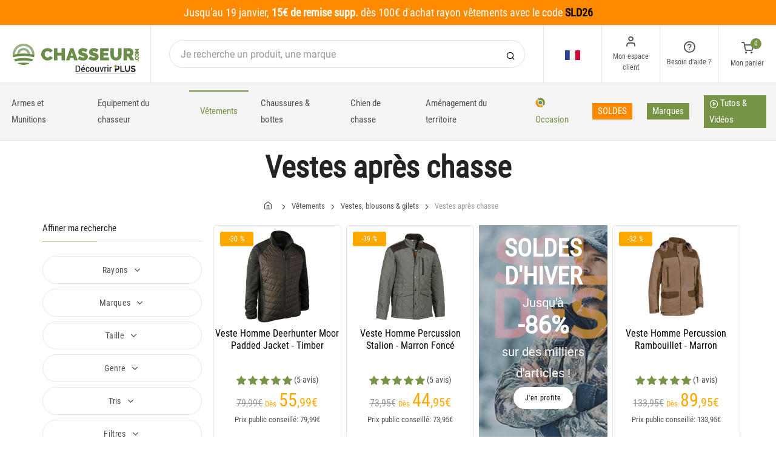

--- FILE ---
content_type: text/html; charset=utf-8
request_url: https://www.chasseur.com/vente-chasse-vetements-vestes-blousons-gilets-apres-9546,0,0,0.html
body_size: 31819
content:


<!DOCTYPE html>
<html lang="fr">
<head>
    <link rel="preload" href="https://static.chasseur.com/responsive/chasseur/dist/fonts/socicon.woff" as="font" crossorigin="anonymous">
    <link rel="preload" href="https://static.chasseur.com/responsive/chasseur/dist/fonts/feather.woff" as="font" crossorigin="anonymous">
    <link rel="preload" href="https://static.chasseur.com/responsive/chasseur/dist/fonts/roboto.woff2" as="font" crossorigin="anonymous">
    <link rel="preload" href="https://static.chasseur.com/responsive/chasseur/dist/fonts/roboto-condensed.woff2" as="font" crossorigin="anonymous">
    <link rel="preload" media="screen" href="https://static.chasseur.com/responsive/chasseur/dist/css/styles-defer.min.css?v=180" as="style" onload="this.onload=null;this.rel='stylesheet'" />
    
    

    <script>
        var CRL8_SITENAME = 'pecheur-jwfkkm'; !function () { var e = window.crl8 = window.crl8 || {}, n = !1, i = []; e.ready = function (e) { n ? e() : i.push(e) }, e.pixel = e.pixel || function () { e.pixel.q.push(arguments) }, e.pixel.q = e.pixel.q || []; var t = window.document, o = t.createElement("script"), c = e.debug || -1 !== t.location.search.indexOf("crl8-debug=true") ? "js" : "min.js"; o.async = !0, o.src = t.location.protocol + "//edge.curalate.com/sites/" + CRL8_SITENAME + "/site/latest/site." + c, o.onload = function () { n = !0, i.forEach(function (e) { e() }) }; var r = t.getElementsByTagName("script")[0]; r.parentNode.insertBefore(o, r.nextSibling) }();
    </script>

    <!-- Webyn.ai --> 
        <script src="https://files.webyn.ai/webyn.min.js" data-key="019b2baa-972d-73aa-8126-32dc0312566f"></script>
    <!-- End of Webyn.ai -->
    
    <script>(function(i,s,o,g,r,a,m){i["abtiming"]=1*new Date();a=s.createElement(o),m=s.getElementsByTagName(o)[0];a.async=1;a.src=g;m.parentNode.insertBefore(a,m)})(window,document,"script","//try.abtasty.com/b8ac5da591d5f78ae83656d0b3be06de.js");</script>
    <script>
        var dataLayer = [];

        dataLayer.push({
            'page':
            {
                'country': 'FR',
                'environment': 'prod',
                'type': 'CategoryPage'
            },
            'customer':
            {
                'id': '',
                'loggued_in': 'False',
                'CRM': 'CRM', // TODO :
                'status': 'False',
                'nb_orders': 0,
                'name': '',
                'firstname': '',
                'email': '',
                'email_md5': '',
                'birthdate': ''
            }
        });

        dataLayer.push({ 'codeLangueIso': 'fr' });
        dataLayer.push({ 'codePaysIso': 'FR' });
        dataLayer.push({ 'IdProduct': 0 });
        dataLayer.push({ 'userLogged': 'False' });
        dataLayer.push({ 'statusCode': 200 });
        dataLayer.push({ 'nbRefRangeFicheArticle': '' });
        
        
        dataLayer.push({ 'tokyZone': '755' });

        dataLayer.push({ 'blocSelectionPresent': 'True' });
        dataLayer.push({ 'blocProduitSimilairePresent': 'True' });
        dataLayer.push({ 'blocTopVentePresent': 'True' });

        dataLayer.push({ 'ecommTotalValue': '' });
        dataLayer.push({ 'ecommProdId': "" });
        dataLayer.push({ 'ecommPageType': 'category' });
        dataLayer.push({ 'clientId': '' });
        dataLayer.push({'ContentType' : 'CategoryPage', 'ContentTopCategory' : 'VETEMENTS', 'ContentSubCategories' : 'VESTES BLOUSONS GILETS', 'CurrentCategoryUrl' : 'https://www.chasseur.com/vente-chasse-vetements-vestes-blousons-gilets-apres-9546,0,0,0.html', 'CurrentUniversUrl' : 'https://www.chasseur.com/vente-chasse-vetements-760,0,0,0.html', 'CurrentCategoryName' : 'VESTES APRES CHASSE'});
    </script>

    

    <script>
        dataLayer.push({
            'category':
            {
                'id': 9546,
                'brand_name': '',
                'brand_id': 0,
                'nb_products': 118,
                'nb_pages': 2,
                'nb_per_page': 96,
                'page_nb': 1,
                'level1': 'Accueil',
                'level2': 'Chasse',
                'level3': 'Vêtements',
                'level4': 'Vestes, blousons & gilets',
                'level5': 'Vestes après chasse',
                'level6': ''
            }
        });
    </script>
    

    <script>
        dataLayer.push({
            'list_products': [
                {
                                'name': 'VESTE HOMME DEERHUNTER MOOR PADDED JACKET - TIMBER','id': 201350,'price_wt':46.27,'price_ati':55.99,'price_original_wt':66.11,'price_original_ati':79.99},{
                                'name': 'VESTE HOMME PERCUSSION STALION - MARRON FONCÉ','id': 312860,'price_wt':37.15,'price_ati':44.95,'price_original_wt':61.12,'price_original_ati':73.95},{
                                'name': 'VESTE HOMME PERCUSSION RAMBOUILLET - MARRON','id': 227210,'price_wt':74.34,'price_ati':89.95,'price_original_wt':110.70,'price_original_ati':133.95},{
                                'name': 'VESTE HOMME DEERHUNTER MOOR PADDED JACKET - BLEU','id': 242353,'price_wt':46.27,'price_ati':55.99,'price_original_wt':66.11,'price_original_ati':79.99},{
                                'name': 'VESTE HOMME CLUB INTERCHASSE CEVRUS - TABAC','id': 227591,'price_wt':157.81,'price_ati':190.95,'price_original_wt':227.23,'price_original_ati':274.95},{
                                'name': 'VESTE HOMME PERCUSSION STALION - BLEU','id': 312858,'price_wt':48.72,'price_ati':58.95,'price_original_wt':61.12,'price_original_ati':73.95},{
                                'name': 'VESTE HOMME DEERHUNTER SAREK KNITTED - GRIS','id': 275787,'price_wt':44.62,'price_ati':53.99,'price_original_wt':74.37,'price_original_ati':89.99},{
                                'name': 'VESTE HOMME DEERHUNTER MOOR PADDED JACKET - BROWN LEAF','id': 201352,'price_wt':46.27,'price_ati':55.99,'price_original_wt':66.11,'price_original_ati':79.99},{
                                'name': 'DOUDOUNE HOMME DEERHUNTER PINE PADDED INNER JACKET - NOIR','id': 242623,'price_wt':33.02,'price_ati':39.95,'price_original_wt':74.37,'price_original_ati':89.99},{
                                'name': 'DOUDOUNE HOMME SITKA KELVIN LITE DOWN - OPTIFADE SUBALPINE','id': 258470,'price_wt':314.01,'price_ati':379.95,'price_original_wt':412.40,'price_original_ati':499.00},{
                                'name': 'VESTE FEMME BALENO KENSINGTON WARM - MARINE','id': 328662,'price_wt':161.16,'price_ati':195.00,'price_original_wt':247.89,'price_original_ati':299.95},{
                                'name': 'MANTEAU HOMME BALENO LIVINGSTONE - MARRON','id': 223200,'price_wt':160.58,'price_ati':194.30,'price_original_wt':247.07,'price_original_ati':298.95},{
                                'name': 'DOUDOUNE SANS MANCHE HOMME BERETTA BEZOAR HYBRID VEST - VERT','id': 241317,'price_wt':107.40,'price_ati':129.95,'price_original_wt':185.95,'price_original_ati':225.00},{
                                'name': 'VESTE HOMME PINEWOOD FINNVEDEN HYBRID - OLIVE','id': 272598,'price_wt':66.07,'price_ati':79.95,'price_original_wt':140.45,'price_original_ati':169.95},{
                                'name': 'VESTE FEMME PINEWOOD WILDMARK EXTREME W - OLIVE','id': 272473,'price_wt':123.93,'price_ati':149.95,'price_original_wt':190.04,'price_original_ati':229.95},{
                                'name': 'VESTE HOMME PINEWOOD LAPPLAND EXTREME 2.0 - OLIVE/VERT','id': 272613,'price_wt':123.93,'price_ati':149.95,'price_original_wt':181.78,'price_original_ati':219.95},{
                                'name': 'VESTE FEMME BALENO AUDREY - VERT FONCÉ','id': 328665,'price_wt':107.44,'price_ati':130.00,'price_original_wt':165.25,'price_original_ati':199.95},{
                                'name': 'VESTE FEMME BALENO HALIFAX - MARRON','id': 282464,'price_wt':95.62,'price_ati':115.70,'price_original_wt':147.07,'price_original_ati':177.95},{
                                'name': 'VESTE HOMME BALENO NEWBURY - MARINE','id': 282485,'price_wt':82.73,'price_ati':100.10,'price_original_wt':127.23,'price_original_ati':153.95},{
                                'name': 'VESTE FEMME BALENO WORCESTER - MARRON','id': 282484,'price_wt':67.11,'price_ati':81.20,'price_original_wt':103.26,'price_original_ati':124.95},{
                                'name': 'VESTE FEMME BALENO WORCESTER - MARINE','id': 282482,'price_wt':67.11,'price_ati':81.20,'price_original_wt':103.26,'price_original_ati':124.95},{
                                'name': 'VESTE HOMME STAGUNT HYBRIDE TERRA MID - BARK','id': 250512,'price_wt':51.20,'price_ati':61.95,'price_original_wt':73.55,'price_original_ati':89.00},{
                                'name': 'DOUDOUNE FEMME SITKA FAHRENHEIT - NOIR','id': 296018,'price_wt':200.79,'price_ati':242.95,'price_original_wt':222.31,'price_original_ati':269.00},{
                                'name': 'VESTE HOMME STAGUNT BOCERF JKT - SAND','id': 213012,'price_wt':46.24,'price_ati':55.95,'price_original_wt':65.29,'price_original_ati':79.00},{
                                'name': 'VESTE HOMME IDAHO SAHARIENNE CARGO - BEIGE','id': 167122,'price_wt':36.32,'price_ati':43.95,'price_original_wt':52.02,'price_original_ati':62.95},{
                                'name': 'VESTE HOMME IDAHO SAHARIENNE CARGO - KAKI','id': 167124,'price_wt':34.67,'price_ati':41.95,'price_original_wt':49.55,'price_original_ati':59.95},{
                                'name': 'VESTE HOMME BALENO GOODWOOD - BLEU MARINE','id': 223630,'price_wt':132.73,'price_ati':160.60,'price_original_wt':156.16,'price_original_ati':188.95},{
                                'name': 'VESTE FEMME BALENO HALIFAX - BURGUNDY','id': 282465,'price_wt':125.04,'price_ati':151.30,'price_original_wt':147.07,'price_original_ati':177.95},{
                                'name': 'DOUDOUNE HOMME SITKA KELVIN LITE DOWN - WOODSMOKE','id': 258474,'price_wt':314.01,'price_ati':379.95,'price_original_wt':354.55,'price_original_ati':429.00},{
                                'name': 'VESTE HOMME STAGUNT COUNTRY CLASSIC BOSSY JKT - MARINE','id': 250447,'price_wt':73.51,'price_ati':88.95,'price_original_wt':81.82,'price_original_ati':99.00},{
                                'name': 'VESTE HOMME BALENO GOODWOOD - MARRON','id': 282463,'price_wt':101.49,'price_ati':122.80,'price_original_wt':156.16,'price_original_ati':188.95},{
                                'name': 'VESTE FEMME BALENO BROOKLANDS - BLEU FONCÉ','id': 282515,'price_wt':152.56,'price_ati':184.60,'price_original_wt':234.67,'price_original_ati':283.95},{
                                'name': 'VESTE HOMME HART STRATOS-J - GRIS FONCE','id': 165558,'price_wt':52.85,'price_ati':63.95,'price_original_wt':61.78,'price_original_ati':74.75},{
                                'name': 'VESTE HOMME PERCUSSION STALION - KAKI CLAIR','id': 312859,'price_wt':48.72,'price_ati':58.95,'price_original_wt':61.12,'price_original_ati':73.95},{
                                'name': 'VESTE HOMME HART AKER-J - KAKI','id': 190580,'price_wt':90.87,'price_ati':109.95,'price_original_wt':160.33,'price_original_ati':194.00},{
                                'name': 'VESTE HOMME DEERHUNTER HEAT PADDED - MARINE','id': 275776,'price_wt':109.05,'price_ati':131.95,'price_original_wt':165.28,'price_original_ati':199.99},{
                                'name': 'DOUDOUNE SANS MANCHE HOMME BERETTA BEZOAR HYBRID VEST - MARRON','id': 241319,'price_wt':130.17,'price_ati':157.50,'price_original_wt':185.95,'price_original_ati':225.00},{
                                'name': 'DOUDOUNE SANS MANCHE HOMME SITKA KELVIN AEROLITE - LEAD','id': 279230,'price_wt':165.25,'price_ati':199.95,'price_original_wt':214.05,'price_original_ati':259.00},{
                                'name': 'VESTE FEMME PINEWOOD ABISKO/TELLUZ 3L W - ROSE','id': 272451,'price_wt':163.60,'price_ati':197.95,'price_original_wt':206.57,'price_original_ati':249.95},{
                                'name': 'DOUDOUNE HOMME SITKA KELVIN LITE DOWN - NOIR','id': 258473,'price_wt':314.01,'price_ati':379.95,'price_original_wt':354.55,'price_original_ati':429.00},{
                                'name': 'IMPERMÉABLE FEMME BALENO KENSINGTON - RASPBERRY','id': 282426,'price_wt':206.53,'price_ati':249.90,'price_original_wt':242.93,'price_original_ati':293.95},{
                                'name': 'VESTE FEMME BALENO BROOKLANDS - CAMEL','id': 282516,'price_wt':199.50,'price_ati':241.40,'price_original_wt':234.67,'price_original_ati':283.95},{
                                'name': 'VESTE FEMME BALENO CHELSEA - RASPBERRY','id': 282432,'price_wt':184.71,'price_ati':223.50,'price_original_wt':217.31,'price_original_ati':262.95},{
                                'name': 'VESTE HOMME BALENO OAKWOOD - MARRON','id': 282444,'price_wt':184.71,'price_ati':223.50,'price_original_wt':217.31,'price_original_ati':262.95},{
                                'name': 'VESTE FEMME BALENO PEMBROKE - MARRON','id': 282445,'price_wt':184.71,'price_ati':223.50,'price_original_wt':217.31,'price_original_ati':262.95},{
                                'name': 'VESTE HOMME BALENO MOORLAND - MARRON','id': 282446,'price_wt':184.71,'price_ati':223.50,'price_original_wt':217.31,'price_original_ati':262.95},{
                                'name': 'VESTE FEMME BALENO CAMERON - CAMEL','id': 328661,'price_wt':184.71,'price_ati':223.50,'price_original_wt':217.31,'price_original_ati':262.95},{
                                'name': 'VESTE FEMME BALENO HARMONY - MARINE','id': 282497,'price_wt':184.71,'price_ati':223.50,'price_original_wt':217.31,'price_original_ati':262.95},{
                                'name': 'VESTE FEMME BALENO LADYWOOD - VERT','id': 328677,'price_wt':177.02,'price_ati':214.20,'price_original_wt':208.22,'price_original_ati':251.95},{
                                'name': 'VESTE FEMME PINEWOOD FINNVEDEN HYBRID W - FUCHSIA/ANTHRACITE','id': 272455,'price_wt':118.14,'price_ati':142.95,'price_original_wt':148.72,'price_original_ati':179.95},{
                                'name': 'VESTE HOMME HART NIMBUS-J - GRIS FONCE','id': 165543,'price_wt':36.32,'price_ati':43.95,'price_original_wt':66.07,'price_original_ati':79.95},{
                                'name': 'VESTE HOMME BALENO GRIFFIN - VERT FONCÉ','id': 328673,'price_wt':147.52,'price_ati':178.50,'price_original_wt':173.51,'price_original_ati':209.95},{
                                'name': 'DOUDOUNE FEMME PINEWOOD ABISKO INSULATION LITE W - VERT','id': 290003,'price_wt':98.31,'price_ati':118.95,'price_original_wt':123.93,'price_original_ati':149.95},{
                                'name': 'DOUDOUNE FEMME PINEWOOD ABISKO INSULATION LITE W - NOIR','id': 290002,'price_wt':98.31,'price_ati':118.95,'price_original_wt':123.93,'price_original_ati':149.95},{
                                'name': 'VESTE FEMME BALENO AUDREY - MARINE','id': 328667,'price_wt':140.50,'price_ati':170.00,'price_original_wt':165.25,'price_original_ati':199.95},{
                                'name': 'VESTE HOMME PINEWOOD ABISKO TELLUZ 3L - ORANGE','id': 272586,'price_wt':184.26,'price_ati':222.95,'price_original_wt':206.57,'price_original_ati':249.95},{
                                'name': 'VESTE HOMME PINEWOOD FINNVEDEN HYBRID EXT - NOIR/ANTHRACITE','id': 272592,'price_wt':184.26,'price_ati':222.95,'price_original_wt':206.57,'price_original_ati':249.95},{
                                'name': 'VESTE HOMME PINEWOOD ABISKO TELLUZ 3L - VERT','id': 272584,'price_wt':184.26,'price_ati':222.95,'price_original_wt':206.57,'price_original_ati':249.95},{
                                'name': 'VESTE HOMME PINEWOOD FINNVEDEN HYBRID EXT - OLIVE','id': 272593,'price_wt':184.26,'price_ati':222.95,'price_original_wt':206.57,'price_original_ati':249.95},{
                                'name': 'VESTE HOMME PINEWOOD ABISKO TELLUZ 3L - ANTHRACITE','id': 272585,'price_wt':184.26,'price_ati':222.95,'price_original_wt':206.57,'price_original_ati':249.95},{
                                'name': 'VESTE FEMME PINEWOOD ABISKO/TELLUZ 3L W - ORANGE','id': 272450,'price_wt':184.26,'price_ati':222.95,'price_original_wt':206.57,'price_original_ati':249.95},{
                                'name': 'VESTE FEMME PINEWOOD ABISKO/TELLUZ 3L W - VERT','id': 272448,'price_wt':184.26,'price_ati':222.95,'price_original_wt':206.57,'price_original_ati':249.95},{
                                'name': 'VESTE FEMME PINEWOOD ABISKO/TELLUZ 3L W - ANTHRACITE','id': 272449,'price_wt':184.26,'price_ati':222.95,'price_original_wt':206.57,'price_original_ati':249.95},{
                                'name': 'VESTE HOMME PINEWOOD LAPPLAND EXTREME 2.0 - VERT/NOIR','id': 272611,'price_wt':177.64,'price_ati':214.95,'price_original_wt':198.31,'price_original_ati':239.95},{
                                'name': 'VESTE HOMME BALENO NEWBURY - MARRON','id': 282487,'price_wt':108.18,'price_ati':130.90,'price_original_wt':127.23,'price_original_ati':153.95},{
                                'name': 'VESTE HOMME PINEWOOD FINNVEDEN HYBRID - NOIR','id': 272596,'price_wt':147.89,'price_ati':178.95,'price_original_wt':165.25,'price_original_ati':199.95},{
                                'name': 'VESTE HOMME PINEWOOD FINNVEDEN HYBRID - TERRACOTTA','id': 272597,'price_wt':147.89,'price_ati':178.95,'price_original_wt':165.25,'price_original_ati':199.95},{
                                'name': 'VESTE FEMME PINEWOOD FINNVEDEN HYBRID W - NOIR','id': 272454,'price_wt':147.89,'price_ati':178.95,'price_original_wt':165.25,'price_original_ati':199.95},{
                                'name': 'VESTE HOMME HART FIELDER-J - KAKI','id': 190744,'price_wt':90.04,'price_ati':108.95,'price_original_wt':106.61,'price_original_ati':129.00},{
                                'name': 'VESTE JUNIOR PINEWOOD LAPPLAND EXTREME 2.0 KID - VERT/NOIR','id': 272688,'price_wt':118.14,'price_ati':142.95,'price_original_wt':132.19,'price_original_ati':159.95},{
                                'name': 'VESTE SANS MANCHES HOMME SOMLYS 413 CLASSY WARM JKT - MARRON','id': 180029,'price_wt':104.09,'price_ati':125.95,'price_original_wt':115.66,'price_original_ati':139.95},{
                                'name': 'VESTE HOMME IDAHO WARM - BEIGE','id': 180821,'price_wt':56.16,'price_ati':67.95,'price_original_wt':66.07,'price_original_ati':79.95},{
                                'name': 'VESTE HOMME STAGUNT WOODS JKT - NAVY','id': 212995,'price_wt':80.95,'price_ati':97.95,'price_original_wt':90.08,'price_original_ati':109.00},{
                                'name': 'VESTE HOMME STAGUNT TWIN JKT - NAVY','id': 213011,'price_wt':48.72,'price_ati':58.95,'price_original_wt':57.02,'price_original_ati':69.00},{
                                'name': 'VESTE HOMME DEERHUNTER SAREK KNITTED - ROUILLE','id': 275785,'price_wt':66.93,'price_ati':80.99,'price_original_wt':74.37,'price_original_ati':89.99},{
                                'name': 'VESTE HOMME IDAHO MA1 BOMBERS - MARINE','id': 274708,'price_wt':39.63,'price_ati':47.95,'price_original_wt':46.24,'price_original_ati':55.95},{
                                'name': 'VESTE FEMME PINEWOOD FINNVEDEN WINDBL W - NOIR','id': 272467,'price_wt':63.60,'price_ati':76.95,'price_original_wt':70.21,'price_original_ati':84.95},{
                                'name': 'VESTE FEMME PINEWOOD FINNVEDEN WINDBL W - VERT','id': 272466,'price_wt':63.60,'price_ati':76.95,'price_original_wt':70.21,'price_original_ati':84.95},{
                                'name': 'VESTE HOMME TREELAND T424 IMPERMEABLE - VERT','id': 193672,'price_wt':30.54,'price_ati':36.95,'price_original_wt':33.02,'price_original_ati':39.95},{
                                'name': 'DOUDOUNE HOMME HARKILA KALIX HSP - WILLOW GREEN/SEA BLUE','id': 337216,'price_wt':165.25,'price_ati':199.95,'price_original_wt':165.25,'price_original_ati':199.95},{
                                'name': 'VESTE HOMME STAGUNT CORVIER - BLAZE','id': 213008,'price_wt':57.02,'price_ati':69.00,'price_original_wt':57.02,'price_original_ati':69.00},{
                                'name': 'VESTE HOMME STAGUNT CORVIER - CYPRESS','id': 213010,'price_wt':57.02,'price_ati':69.00,'price_original_wt':57.02,'price_original_ati':69.00},{
                                'name': 'DOUDOUNE SANS MANCHE HOMME BERETTA BEZOAR HYBRID VEST - EBONY','id': 241321,'price_wt':185.95,'price_ati':225.00,'price_original_wt':185.95,'price_original_ati':225.00},{
                                'name': 'MANTEAU HOMME BERETTA ST JAMES - VERT/ROUILLE','id': 308513,'price_wt':644.63,'price_ati':780.00,'price_original_wt':644.63,'price_original_ati':780.00},{
                                'name': 'MANTEAU FEMME BERETTA ST JAMES W - MARRON/CELESTE','id': 308480,'price_wt':719.01,'price_ati':870.00,'price_original_wt':719.01,'price_original_ati':870.00},{
                                'name': 'DOUDOUNE SANS MANCHE HOMME HARKILA LOGMAR INSULATED PACKABLE - VERT','id': 314431,'price_wt':206.57,'price_ati':249.95,'price_original_wt':206.57,'price_original_ati':249.95},{
                                'name': 'VESTE HOMME BARTAVEL P64 EPAGNEUL ZIPÉE - KAKI','id': 328101,'price_wt':44.55,'price_ati':53.90,'price_original_wt':44.55,'price_original_ati':53.90},{
                                'name': 'VESTE HOMME BARTAVEL P64 LIÈVRE ZIPÉE - KAKI','id': 328102,'price_wt':44.55,'price_ati':53.90,'price_original_wt':44.55,'price_original_ati':53.90},{
                                'name': 'VESTE HOMME BARTAVEL P64 CERF ZIPÉE - KAKI','id': 328100,'price_wt':44.55,'price_ati':53.90,'price_original_wt':44.55,'price_original_ati':53.90},{
                                'name': 'VESTE HOMME BARTAVEL P64 BÉCASSE ZIPÉE - KAKI','id': 328103,'price_wt':44.55,'price_ati':53.90,'price_original_wt':44.55,'price_original_ati':53.90},{
                                'name': 'VESTE HOMME BARTAVEL P64 SANGLIER ZIPÉE - KAKI','id': 328098,'price_wt':44.55,'price_ati':53.90,'price_original_wt':44.55,'price_original_ati':53.90},{
                                'name': 'VESTE HOMME DEERHUNTER DENVER WINTER - MARINE','id': 275755,'price_wt':107.43,'price_ati':129.99,'price_original_wt':107.43,'price_original_ati':129.99},{
                                'name': 'VESTE HOMME DEERHUNTER DENVER WINTER - NOIR','id': 275756,'price_wt':107.43,'price_ati':129.99,'price_original_wt':107.43,'price_original_ati':129.99},{
                                'name': 'VESTE HOMME DEERHUNTER MOSSDALE QUILTED - MARINE','id': 275766,'price_wt':107.43,'price_ati':129.99,'price_original_wt':107.43,'price_original_ati':129.99},{
                                'name': 'VESTE HOMME PINEWOOD LAPPLAND EXTREME 2.0 - ANTHRACITE/NOIR','id': 272612,'price_wt':198.31,'price_ati':239.95,'price_original_wt':198.31,'price_original_ati':239.95}
            ]
        });

        dataLayer.push({ 'event': 'category' });

    </script>
    
    <script type="application/ld+json">
        {"@context":"https://schema.org/","@type":"ItemList","itemListElement":[
{"@type": "ListItem", "position": 1, "item":{"@type":"Product", "name":"DOUDOUNE HOMME DEERHUNTER PINE PADDED INNER JACKET - NOIR", "url":"https://www.chasseur.com/achat-doudoune-homme-deerhunter-pine-padded-inner-jacket-noir-242623.html", "image": ["https://img.chasseur.com/doudoune-homme-deerhunter-pine-padded-inner-jacket-noir-p-2426-242623.jpg" ],"aggregateRating":{"@type":"AggregateRating","ratingValue":"3","reviewCount":"1"},"offers":{"@type":"AggregateOffer","lowPrice":"39.95","highPrice":"89.99","priceCurrency":"EUR", "offerCount":"7"}}},{"@type": "ListItem", "position": 2, "item":{"@type":"Product", "name":"DOUDOUNE HOMME SITKA KELVIN LITE DOWN - OPTIFADE SUBALPINE", "url":"https://www.chasseur.com/achat-doudoune-homme-sitka-kelvin-lite-down-optifade-subalpine-258470.html", "image": ["https://img.chasseur.com/doudoune-homme-sitka-kelvin-lite-down-optifade-subalpine-p-2584-258470.jpg" ],"offers":{"@type":"AggregateOffer","lowPrice":"379.95","highPrice":"499.00","priceCurrency":"EUR", "offerCount":"4"}}},{"@type": "ListItem", "position": 3, "item":{"@type":"Product", "name":"? PHOTO - VESTE FEMME BALENO KENSINGTON WARM - MARINE", "url":"https://www.chasseur.com/achat--photo-veste-femme-baleno-kensington-warm-marine-328662.html", "image": ["https://img.chasseur.com/veste-femme-baleno-kensington-warm-marine-p-3286-328662.jpg" ],"offers":{"@type":"AggregateOffer","lowPrice":"195.00","highPrice":"299.95","priceCurrency":"EUR", "offerCount":"7"}}},{"@type": "ListItem", "position": 4, "item":{"@type":"Product", "name":"MANTEAU HOMME BALENO LIVINGSTONE - MARRON", "url":"https://www.chasseur.com/achat-manteau-homme-baleno-livingstone-marron-223200.html", "image": ["https://img.chasseur.com/manteau-homme-baleno-livingstone-marron-p-2232-223200.jpg" ],"offers":{"@type":"AggregateOffer","lowPrice":"194.30","highPrice":"298.95","priceCurrency":"EUR", "offerCount":"6"}}},{"@type": "ListItem", "position": 5, "item":{"@type":"Product", "name":"DOUDOUNE SANS MANCHE HOMME BERETTA BEZOAR HYBRID VEST - VERT", "url":"https://www.chasseur.com/achat-doudoune-sans-manche-homme-beretta-bezoar-hybrid-vest-vert-241317.html", "image": ["https://img.chasseur.com/doudoune-sans-manche-homme-beretta-bezoar-hybrid-vest-vert-p-2413-241317.jpg" ],"offers":{"@type":"AggregateOffer","lowPrice":"129.95","highPrice":"225.00","priceCurrency":"EUR", "offerCount":"6"}}},{"@type": "ListItem", "position": 6, "item":{"@type":"Product", "name":"VESTE HOMME PINEWOOD FINNVEDEN HYBRID - OLIVE", "url":"https://www.chasseur.com/achat-veste-homme-pinewood-finnveden-hybrid-olive-272598.html", "image": ["https://img.chasseur.com/veste-homme-pinewood-finnveden-hybrid-olive-p-2725-272598.jpg" ],"offers":{"@type":"AggregateOffer","lowPrice":"79.95","highPrice":"169.95","priceCurrency":"EUR", "offerCount":"1"}}},{"@type": "ListItem", "position": 7, "item":{"@type":"Product", "name":"VESTE FEMME PINEWOOD WILDMARK EXTREME W - OLIVE", "url":"https://www.chasseur.com/achat-veste-femme-pinewood-wildmark-extreme-w-olive-272473.html", "image": ["https://img.chasseur.com/veste-femme-pinewood-wildmark-extreme-w-olive-p-2724-272473.jpg" ],"offers":{"@type":"AggregateOffer","lowPrice":"149.95","highPrice":"229.95","priceCurrency":"EUR", "offerCount":"6"}}},{"@type": "ListItem", "position": 8, "item":{"@type":"Product", "name":"VESTE HOMME PINEWOOD LAPPLAND EXTREME 2.0 - OLIVE/VERT", "url":"https://www.chasseur.com/achat-veste-homme-pinewood-lappland-extreme-20-olive-vert-272613.html", "image": ["https://img.chasseur.com/veste-homme-pinewood-lappland-extreme-20-olive-vert-p-2726-272613.jpg" ],"offers":{"@type":"AggregateOffer","lowPrice":"149.95","highPrice":"219.95","priceCurrency":"EUR", "offerCount":"4"}}}]}
    </script>

    



    <!-- Google Tag Manager -->
    <script>(function (w, d, s, l, i) { w[l] = w[l] || []; w[l].push({ 'gtm.start': new Date().getTime(), event: 'gtm.js' }); var f = d.getElementsByTagName(s)[0], j = d.createElement(s); j.async = true; j.src ="https://stp.chasseur.com/adpqjrhxm.js?" + i; f.parentNode.insertBefore(j, f); })(window, document, 'script', 'dataLayer', '8b3qv=aWQ9R1RNLVQ3QjNOVFE1&page=1');</script>
    <!-- End Google Tag Manager -->

    <meta charset="utf-8" />
    <title>Doudoune & veste apres chasse matelassée acheter sur chasseur.com</title>

    <meta name="description" content="Vestes après chasse : Achetez votre matériel Vêtements sur chasseur.com. Retrouvez un grand choix de Vestes après chasse dans notre rayon Vêtements ! Port offert. Paiement 3x sans frais." />
    <meta name="viewport" content="width=device-width, initial-scale=1.0" />
    <meta name="mobile-web-app-capable" content="yes">
    <meta name="facebook-domain-verification" content="9tju8rwysu981139fnqt8353k5qgb5" />

    
    
    
    <link rel="next" href="https://www.chasseur.com/vente-chasse-vetements-vestes-blousons-gilets-apres-9546,0,96,0.html" />
    


    

    <link rel="icon" href="https://static.chasseur.com/responsive/chasseur/dist-img/logo/icon/favicon-v2.ico" />
    <link rel="icon" type="image/png" href="https://static.chasseur.com/responsive/chasseur/dist-img/logo/icon/favicon-32.png" sizes="32x32" />
    <link rel="icon" type="image/png" href="https://static.chasseur.com/responsive/chasseur/dist-img/logo/icon/favicon-64.png" sizes="64x64" />
    <link rel="icon" type="image/png" href="https://static.chasseur.com/responsive/chasseur/dist-img/logo/icon/favicon-96.png" sizes="96x96" />
    <link rel="apple-touch-icon" href="https://static.chasseur.com/responsive/chasseur/dist-img/logo/icon/ios/apple-touch-icon.png" />
    <link rel="apple-touch-icon" sizes="76x76" href="https://static.chasseur.com/responsive/chasseur/dist-img/logo/icon/ios/apple-touch-icon-76x76.png" />
    <link rel="apple-touch-icon" sizes="120x120" href="https://static.chasseur.com/responsive/chasseur/dist-img/logo/icon/ios/apple-touch-icon-120x120.png" />
    <link rel="apple-touch-icon" sizes="144x144" href="https://static.chasseur.com/responsive/chasseur/dist-img/logo/icon/ios/apple-touch-icon-144x144.png" />
    <link rel="apple-touch-icon" sizes="152x152" href="https://static.chasseur.com/responsive/chasseur/dist-img/logo/icon/ios/apple-touch-icon-152x152.png" />
    <link rel="apple-touch-icon" sizes="180x180" href="https://static.chasseur.com/responsive/chasseur/dist-img/logo/icon/ios/apple-touch-icon-180x180.png" />
    <link rel="shortcut icon" sizes="196x196" href="https://static.chasseur.com/responsive/chasseur/dist-img/logo/icon/Icon-98@2x.png">

    <link rel="stylesheet" media="screen" href="https://static.chasseur.com/responsive/chasseur/dist/css/vendor.min.css?v=180" />
    <link rel="stylesheet" media="screen" href="https://static.chasseur.com/responsive/chasseur/dist/css/styles.min.css?v=180" />
    <link rel="stylesheet" media="screen" href="https://static.chasseur.com/responsive/chasseur/dist/css/styles-defer.min.css?v=180" />

    <style>
        @media screen and (-ms-high-contrast: active), (-ms-high-contrast: none) {
            #menuUnivers .card > .col-12:first-child {
                margin-bottom: 50px !important;
            }

            #menuUnivers > .row .col-lg-4 div {
                background-color: #f5f5f5 !important;
            }
        }

        .grecaptcha-badge {
            display: none !important;
        }
    </style>
    <style></style>

    <link rel="canonical" href="https://www.chasseur.com/vente-chasse-vetements-vestes-blousons-gilets-apres-9546,0,0,0.html"/>
    <link rel="alternate" href="https://www.chasseur.com/vente-chasse-vetements-vestes-blousons-gilets-apres-9546,0,0,0.html" hreflang="fr-fr" />
<link rel="alternate" href="https://www.chasseur.com/de/de/verkauf-jagd-bekleidung-schuhe-jacken-blousons-gilets-nach-der-9546,0,0,0.html" hreflang="de-de" />
<link rel="alternate" href="https://www.chasseur.com/de/at/verkauf-jagd-bekleidung-schuhe-jacken-blousons-gilets-nach-der-9546,0,0,0.html" hreflang="de-at" />
<link rel="alternate" href="https://www.chasseur.com/fr/be/vente-chasse-vetements-vestes-blousons-gilets-apres-9546,0,0,0.html" hreflang="fr-be" />
<link rel="alternate" href="https://www.chasseur.com/nl/be/verkoop-jacht-kelding-schoenen-jassen-jacks-gilets-na-de-9546,0,0,0.html" hreflang="nl-be" />
<link rel="alternate" href="https://www.chasseur.com/es/es/venta-caza-ropa-y-calzado-chaquetas-chalecos-9546,0,0,0.html" hreflang="es-es" />
<link rel="alternate" href="https://www.chasseur.com/en/ie/sell-hunting-clothing-footwear-jackets-9546,0,0,0.html" hreflang="en-ie" />
<link rel="alternate" href="https://www.chasseur.com/it/it/vendita-caccia-abbigliamento-da-giacche-giacconi-9546,0,0,0.html" hreflang="it-it" />
<link rel="alternate" href="https://www.chasseur.com/nl/nl/verkoop-jacht-kelding-schoenen-jassen-jacks-gilets-na-de-9546,0,0,0.html" hreflang="nl-nl" />
<link rel="alternate" href="https://www.chasseur.com/pt/pt/venda-caca-ropa-e-calcado-casacos-9546,0,0,0.html" hreflang="pt-pt" />
<link rel="alternate" href="https://www.chasseur.com/en/gb/sell-hunting-clothing-footwear-jackets-9546,0,0,0.html" hreflang="en-gb" />
<link rel="alternate" href="https://www.chasseur.com/fr/ch/vente-chasse-vetements-vestes-blousons-gilets-apres-9546,0,0,0.html" hreflang="fr-ch" />
<link rel="alternate" href="https://www.chasseur.com/it/ch/vendita-caccia-abbigliamento-da-giacche-giacconi-9546,0,0,0.html" hreflang="it-ch" />
<link rel="alternate" href="https://www.chasseur.com/de/ch/verkauf-jagd-bekleidung-schuhe-jacken-blousons-gilets-nach-der-9546,0,0,0.html" hreflang="de-ch" />

    <meta property="fb:app_id" content="480196528715000"/>
<meta property="fb:admins" content="100004860853790"/>
<meta property="og:site_name" content="https://www.chasseur.com"/>
<meta property="og:image" content="https://static.chasseur.com/media/interface/Pecheur-Logo-Vertical-200x200.jpg"/>
<meta property="og:title" content="VESTES APRÈS CHASSE"/>
<meta property="og:description" content="Après une bonne journée de chasse, afin de préserver la chaleur et avoir un maximum de confort. Il est toujours préférable et très agréable de"/>
<meta property="og:type" content="product.group"/>
<meta property="og:url" content="https://www.chasseur.com/vente-chasse-vetements-vestes-blousons-gilets-apres-9546,0,0,0.html"/>
<meta property="og:locale" content="fr_FR"/>
<meta property="og:locale:alternate" content="fr_FR"/>
<meta property="og:locale:alternate" content="de_DE"/>
<meta property="og:locale:alternate" content="de_AT"/>
<meta property="og:locale:alternate" content="fr_BE"/>
<meta property="og:locale:alternate" content="nl_BE"/>
<meta property="og:locale:alternate" content="es_ES"/>
<meta property="og:locale:alternate" content="en_IE"/>
<meta property="og:locale:alternate" content="it_IT"/>
<meta property="og:locale:alternate" content="nl_NL"/>
<meta property="og:locale:alternate" content="pt_PT"/>
<meta property="og:locale:alternate" content="en_GB"/>
<meta property="og:locale:alternate" content="fr_CH"/>
<meta property="og:locale:alternate" content="it_CH"/>
<meta property="og:locale:alternate" content="de_CH"/>


    
    

</head>

<body class="paysFR langueFR univers760 has-toky categorypage">
    <!-- Google Tag Manager (noscript) -->
    <noscript>
        <iframe src="https://stp.chasseur.com/ns.html?id=GTM-T7B3NTQ5" height="0" width="0" style="display: none; visibility: hidden"></iframe>
    </noscript>
    <!-- End Google Tag Manager (noscript) -->

    <!-- Didomi -->
    <script type="text/javascript">(function () { (function (e, r) { var t = document.createElement("link"); t.rel = "preconnect"; t.as = "script"; var n = document.createElement("link"); n.rel = "dns-prefetch"; n.as = "script"; var i = document.createElement("script"); i.id = "spcloader"; i.type = "text/javascript"; i["async"] = true; i.charset = "utf-8"; var o = "https://sdk.privacy-center.org/" + e + "/loader.js?target_type=notice&target=" + r; if (window.didomiConfig && window.didomiConfig.user) { var a = window.didomiConfig.user; var c = a.country; var d = a.region; if (c) { o = o + "&country=" + c; if (d) { o = o + "&region=" + d } } } t.href = "https://sdk.privacy-center.org/"; n.href = "https://sdk.privacy-center.org/"; i.src = o; var s = document.getElementsByTagName("script")[0]; s.parentNode.insertBefore(t, s); s.parentNode.insertBefore(n, s); s.parentNode.insertBefore(i, s) })("da3b8438-1f5a-41f9-97d3-6df7d6752d81", "8z4jhej8") })();</script>
    <!-- End Didomi -->

    <header id="header" class="site-header navbar-sticky">

<!-- promo -->
<div id="carouselBandeaux" class="carousel slide" data-ride="carousel">
    <div class="carousel-inner">
        <div id="bandeauPromotion" class="text-white text-center z-1 w-100 h6 mb-0"><div id="headband1712" class="py-2 px-5 carousel-item active" style="background-color:#FF8A00 !important;">
	<span data-qcd=L3ZlbnRlLWNoYXNzZS12ZXRlbWVudHMtNzYwLDAsMCwwLmh0bWw= class="text-white text-decoration-none" >Jusqu'au 19 janvier, <span class="text-bold">15€ de remise supp.</span> dès 100€ d'achat rayon vêtements avec le code <span style="color:#000000"><span class="text-bold">SLD26</span></span></span>
</div></div>
    </div>
    <a id="carouselControlPrevBandeau" class="carousel-control-prev d-none" href="#carouselBandeaux" role="button" data-slide="prev">
        <span class="carousel-control-prev-icon" aria-hidden="true"></span>
        <span class="sr-only">Previous</span>
    </a>
    <a id="carouselControlNextBandeau" class="carousel-control-next d-none" href="#carouselBandeaux" role="button" data-slide="next">
        <span class="carousel-control-next-icon" aria-hidden="true"></span>
        <span class="sr-only">Next</span>
    </a>
</div>

<!-- Topbar -->
<div class="topbar d-flex justify-content-between">
    <!-- Logo-->
    <div class="site-branding p-0 pt-1 p-md-3 m-auto">
        <a class="site-logo align-self-center w-100 d-none d-md-block" href="/">
            <img src="https://static.chasseur.com/responsive/chasseur/dist-img/logo/Logo-Chasseur.png" alt="chasseur.com" width="216" height="62" />
        </a>

        <a class="site-logo align-self-center d-block d-md-none" href="/">
            <img src="https://static.chasseur.com/responsive/chasseur/dist-img/logo/Sigle-Logo-Chasseur-Mobile.svg" alt="chasseur.com" width="136" height="56" style="height: 55px;" />
        </a>

        <div id="zoneHeaderFid" class="hidden-on-mobile" style="position: relative;">
            <span id="ctl00_LienImageHeaderFid" style="position:absolute;top:-18px;left:100px;" data-qcd="L3Byb2dyYW1tZS1maWRlbGl0ZQ==">
                <img src="https://static.chasseur.com/Media/ProgrammeFid/Picto-FID-Chasseur.png" id="ctl00_ImageHeaderFid" width="156" height="19" />
            </span>
        </div>
    </div>

    <!-- Search Desktop -->
    <div class="search-box-wrap d-none d-md-flex">
        <form class="input-group align-self-center" method="get" action="/recherche.asp">
            <button class="input-group-btn right-10px border-0 bg-white icon-search" type="submit"></button>

            <input class="form-control form-control-pill" name="s" autocomplete="off" type="search" placeholder="Je recherche un produit, une marque">
        </form>
    </div>

    <!-- Toolbar-->
    <div class="toolbar d-flex">
        <div class="toolbar-item visible-on-mobile mobile-menu-toggle">
            <a href="#">
                <div><i class="icon-menu pt-1"></i><span class="text-label">Menu</span></div>
            </a>
        </div>

        <div class="toolbar-item hidden-on-mobile text-center">
            <img class="position-relative top-40" src="https://static.chasseur.com/responsive/chasseur/dist-img/flags/FR.png" alt="" width="25" height="16" />

            <ul id="ctl00_urlCountry" class="toolbar-dropdown lang-dropdown z-10000"><li id="ctl00_ctl13_link">
    <a href="/nl/be/verkoop-jacht-kelding-schoenen-jassen-jacks-gilets-na-de-9546,0,0,0.html" class="pt-0 pt-md-1 pb-0 pb-md-1">
        <i class="flag-icon" style="width: 25px; height: 16px; background-image: url('https://static.chasseur.com/responsive/chasseur/dist-img/flags/BE.png')"></i>
        België
    </a>
</li>

<li id="ctl00_ctl14_link">
    <a href="/fr/be/vente-chasse-vetements-vestes-blousons-gilets-apres-9546,0,0,0.html" class="pt-0 pt-md-1 pb-0 pb-md-1">
        <i class="flag-icon" style="width: 25px; height: 16px; background-image: url('https://static.chasseur.com/responsive/chasseur/dist-img/flags/BE.png')"></i>
        Belgique
    </a>
</li>

<li id="ctl00_ctl15_link">
    <a href="/de/de/verkauf-jagd-bekleidung-schuhe-jacken-blousons-gilets-nach-der-9546,0,0,0.html" class="pt-0 pt-md-1 pb-0 pb-md-1">
        <i class="flag-icon" style="width: 25px; height: 16px; background-image: url('https://static.chasseur.com/responsive/chasseur/dist-img/flags/DE.png')"></i>
        Deutschland
    </a>
</li>

<li id="ctl00_ctl16_link">
    <a href="/es/es/venta-caza-ropa-y-calzado-chaquetas-chalecos-9546,0,0,0.html" class="pt-0 pt-md-1 pb-0 pb-md-1">
        <i class="flag-icon" style="width: 25px; height: 16px; background-image: url('https://static.chasseur.com/responsive/chasseur/dist-img/flags/ES.png')"></i>
        España
    </a>
</li>

<li id="ctl00_ctl17_link">
    <a href="/vente-chasse-vetements-vestes-blousons-gilets-apres-9546,0,0,0.html" class="pt-0 pt-md-1 pb-0 pb-md-1">
        <i class="flag-icon" style="width: 25px; height: 16px; background-image: url('https://static.chasseur.com/responsive/chasseur/dist-img/flags/FR.png')"></i>
        France
    </a>
</li>

<li id="ctl00_ctl18_link">
    <a href="/en/gb/sell-hunting-clothing-footwear-jackets-9546,0,0,0.html" class="pt-0 pt-md-1 pb-0 pb-md-1">
        <i class="flag-icon" style="width: 25px; height: 16px; background-image: url('https://static.chasseur.com/responsive/chasseur/dist-img/flags/GB.png')"></i>
        Great Britain
    </a>
</li>


<li id="ctl00_ctl19_spanobf">
    <span data-qcd="L2ZyL3JlL3ZlbnRlLWNoYXNzZS12ZXRlbWVudHMtdmVzdGVzLWJsb3Vzb25zLWdpbGV0cy1hcHJlcy05NTQ2LDAsMCwwLmh0bWw=" class="pt-0 pt-md-1 pb-0 pb-md-1">
        <i class="flag-icon" style="width: 25px; height: 16px; background-image: url('https://static.chasseur.com/responsive/chasseur/dist-img/flags/RE.png')"></i>
        <span class="pl-1">DOM-TOM</span>
    </span>
</li>
<li id="ctl00_ctl20_link">
    <a href="/en/ie/sell-hunting-clothing-footwear-jackets-9546,0,0,0.html" class="pt-0 pt-md-1 pb-0 pb-md-1">
        <i class="flag-icon" style="width: 25px; height: 16px; background-image: url('https://static.chasseur.com/responsive/chasseur/dist-img/flags/IE.png')"></i>
        Ireland
    </a>
</li>

<li id="ctl00_ctl21_link">
    <a href="/it/it/vendita-caccia-abbigliamento-da-giacche-giacconi-9546,0,0,0.html" class="pt-0 pt-md-1 pb-0 pb-md-1">
        <i class="flag-icon" style="width: 25px; height: 16px; background-image: url('https://static.chasseur.com/responsive/chasseur/dist-img/flags/IT.png')"></i>
        Italia
    </a>
</li>

<li id="ctl00_ctl22_link">
    <a href="/nl/nl/verkoop-jacht-kelding-schoenen-jassen-jacks-gilets-na-de-9546,0,0,0.html" class="pt-0 pt-md-1 pb-0 pb-md-1">
        <i class="flag-icon" style="width: 25px; height: 16px; background-image: url('https://static.chasseur.com/responsive/chasseur/dist-img/flags/NL.png')"></i>
        Nederland
    </a>
</li>

<li id="ctl00_ctl23_link">
    <a href="/de/at/verkauf-jagd-bekleidung-schuhe-jacken-blousons-gilets-nach-der-9546,0,0,0.html" class="pt-0 pt-md-1 pb-0 pb-md-1">
        <i class="flag-icon" style="width: 25px; height: 16px; background-image: url('https://static.chasseur.com/responsive/chasseur/dist-img/flags/AT.png')"></i>
        Österreich
    </a>
</li>

<li id="ctl00_ctl24_link">
    <a href="/pt/pt/venda-caca-ropa-e-calcado-casacos-9546,0,0,0.html" class="pt-0 pt-md-1 pb-0 pb-md-1">
        <i class="flag-icon" style="width: 25px; height: 16px; background-image: url('https://static.chasseur.com/responsive/chasseur/dist-img/flags/PT.png')"></i>
        Portugal
    </a>
</li>

<li id="ctl00_ctl25_link">
    <a href="/de/ch/verkauf-jagd-bekleidung-schuhe-jacken-blousons-gilets-nach-der-9546,0,0,0.html" class="pt-0 pt-md-1 pb-0 pb-md-1">
        <i class="flag-icon" style="width: 25px; height: 16px; background-image: url('https://static.chasseur.com/responsive/chasseur/dist-img/flags/CH.png')"></i>
        Schweiz
    </a>
</li>

<li id="ctl00_ctl26_link">
    <a href="/fr/ch/vente-chasse-vetements-vestes-blousons-gilets-apres-9546,0,0,0.html" class="pt-0 pt-md-1 pb-0 pb-md-1">
        <i class="flag-icon" style="width: 25px; height: 16px; background-image: url('https://static.chasseur.com/responsive/chasseur/dist-img/flags/CH.png')"></i>
        Suisse
    </a>
</li>

<li id="ctl00_ctl27_link">
    <a href="/it/ch/vendita-caccia-abbigliamento-da-giacche-giacconi-9546,0,0,0.html" class="pt-0 pt-md-1 pb-0 pb-md-1">
        <i class="flag-icon" style="width: 25px; height: 16px; background-image: url('https://static.chasseur.com/responsive/chasseur/dist-img/flags/CH.png')"></i>
        Svizzera
    </a>
</li>


<li id="ctl00_ctl28_spanobf">
    <span data-qcd="L2VuL2ZyL3NlbGwtaHVudGluZy1jbG90aGluZy1mb290d2Vhci1qYWNrZXRzLTk1NDYsMCwwLDAuaHRtbA==" class="pt-0 pt-md-1 pb-0 pb-md-1">
        <i class="flag-icon" style="width: 25px; height: 16px; background-image: url('https://static.chasseur.com/responsive/chasseur/dist-img/flags/Europe.png')"></i>
        <span class="pl-1">Other european countries</span>
    </span>
</li>

<li id="ctl00_ctl29_spanobf">
    <span data-qcd="L2ZyL3RuL3ZlbnRlLWNoYXNzZS12ZXRlbWVudHMtdmVzdGVzLWJsb3Vzb25zLWdpbGV0cy1hcHJlcy05NTQ2LDAsMCwwLmh0bWw=" class="pt-0 pt-md-1 pb-0 pb-md-1">
        <i class="flag-icon" style="width: 25px; height: 16px; background-image: url('https://static.chasseur.com/responsive/chasseur/dist-img/flags/intFr.png')"></i>
        <span class="pl-1">Autres pays francophones</span>
    </span>
</li>

<li id="ctl00_ctl30_spanobf">
    <span data-qcd="L2VuL3VzL3NlbGwtaHVudGluZy1jbG90aGluZy1mb290d2Vhci1qYWNrZXRzLTk1NDYsMCwwLDAuaHRtbA==" class="pt-0 pt-md-1 pb-0 pb-md-1">
        <i class="flag-icon" style="width: 25px; height: 16px; background-image: url('https://static.chasseur.com/responsive/chasseur/dist-img/flags/int.png')"></i>
        <span class="pl-1">Other countries</span>
    </span>
</li>
</ul>
        </div>

        <!-- Login -->
        <div id="headerClient" class="toolbar-item hidden-on-mobile">

<span data-qcd="L2lkZW50aWZpY2F0aW9uLmFzcA==">
    <div class="position-relative">
        <i class="icon-user"></i>
        <span class="text-label">Mon espace client</span>
        <span class="text-label" id="creditCompte"></span>
    </div>
</span>
<div class="toolbar-dropdown text-center px-3">
    <div id="ctl00_ctl00_btnEspaceClientLog">
        <span class="btn btn-primary btn-sm btn-block btn-pill" data-qcd="L2lkZW50aWZpY2F0aW9uLmFzcA==">
            Mon espace client
        </span>
        <span class="btn btn-outline-primary btn-sm btn-block btn-pill">
            <span data-qcd="L2lkZW50aWZpY2F0aW9uLmFzcD9wcm92PS9zdWl2aS5hc3A=">Suivre une commande
            </span>
        </span>
    </div>
    <span class="btn btn-primary btn-sm btn-block btn-pill" data-qcd="L2lkZW50aWZpY2F0aW9uLmFzcA==">M'identifier</span>
</div>
</div>

        <!-- Help -->
        <div id="headerContact" class="toolbar-item hidden-on-mobile">
<span>
    <div class="position-relative">
        <i class="icon-help-circle"></i>
        <span class="text-label">Besoin d'aide ? </span>
    </div>
</span>

<div class="toolbar-dropdown text-center px-3">
    <div id="ctl00_ctl01_btnEspaceClientLog">
        <span id="ctl00_ctl01_linkConseil" class="btn btn-outline-primary btn-sm btn-block btn-pill" data-qcd="L2NvbnRhY3RzLmFzcCNjb25zZWlsbGVyQmxvYw==">Conseil technique
        </span>
        <span id="ctl00_ctl01_linkSc" class="btn btn-outline-primary btn-sm btn-block btn-pill" data-qcd="L2NvbnRhY3RzLmFzcCNzYw==">Service Clients
        </span>
    </div>
</div>
</div>

        <!-- Cart details -->
        <div id="headerPanier" class="toolbar-item">

<span data-qcd="L3Bhbmllci5hc3A=">
    <div class="position-relative pt-1">
        <span class="cart-icon" id="nbProductsCart"><i class="icon-shopping-cart"></i><span class="count-label">0</span></span>
        <span class="text-label">Mon panier</span>
    </div>
</span>

<div class="toolbar-dropdown cart-dropdown hidden-on-mobile  d-none">
    <div id="ctl00_ctl02_cartResume" class="widget-cart"></div>

    <div class="text-right">
        <p class="text-gray-dark py-2 mb-0">
            <span class='text-muted'>Total :</span>
            &nbsp;
        </p>
    </div>

    

    <div class="d-flex">
        <span class="btn btn-primary btn-sm btn-block btn-pill mb-0" data-qcd="L3Bhbmllci5hc3A=">Voir mon panier</span>
    </div>

    
</div>
</div>
    </div>

</div>

<!-- Search Box mobile-->
<form class="mobile-search p-3 d-lg-none bg-white input-group" method="get" action="/recherche.asp">
    <button class="input-group-btn right-30px border-0 bg-white icon-search" type="submit"></button>

    <input class="form-control form-control-pill" name="s" autocomplete="off" type="search" placeholder="Je recherche un produit, une marque">
</form>

<!-- Navbar -->
<nav class="site-menu navbar">
    <div class="categories-btn site-branding pl-0 border-0">
        <a class="site-logo align-self-center" href="/">
            <img src="https://static.chasseur.com/responsive/chasseur/dist-img/logo/Sigle-Logo-Chasseur-Mobile.svg" alt="chasseur.com" />
        </a>
    </div>

    <ul id="blockMegaMenu">

<li class="has-megamenu">
    <a class="itemMegaMenuArmurerie  align-middle" href="https://www.armurerie-chasseur.com" >
        
        Armes et Munitions
    </a>
</li>


<li class="has-megamenu ">
    <a href="/vente-chasse-equipement-du-chasseur-8895,0,0,0.html" style="" >
        
        Equipement du chasseur
    </a>
    <ul class="mega-menu p-4 row">
        <li class="border-0 col-md-3">
            <ul id="ctl00_ctl04_leftColumn">
            

<a href="/vente-chasse-equipement-du-chasseur-jumelles-telemetres-longues-vues-1030,0,0,0.html" title="Jumelles, telemetres & longues vues" class="d-block">
    
    Jumelles, telemetres & longues vues
</a>


<a href="/vente-chasse-equipement-du-chasseur-bagagerie-10257,0,0,0.html" title="Bagagerie" class="d-block">
    
    Bagagerie
</a>


<a href="/vente-chasse-equipement-du-chasseur-sieges-de-battue-749,0,0,0.html" title="Sièges de battue" class="d-block">
    
    Sièges de battue
</a>


<a href="/vente-chasse-equipement-du-chasseur-cannes-de-pirsch-750,0,0,0.html" title="Cannes de pirsch" class="d-block">
    
    Cannes de pirsch
</a>


<a href="/vente-chasse-equipement-du-chasseur-trompes-cornes-piboles-1081,0,0,0.html" title="Trompes, cornes & piboles" class="d-block">
    
    Trompes, cornes & piboles
</a>


<a href="/vente-chasse-equipement-du-chasseur-equipements-vehicule-9569,0,0,0.html" title="Equipements du véhicule" class="d-block">
    
    Equipements du véhicule
</a>


<a href="/vente-chasse-equipement-du-chasseur-talkies-walkies-3054,0,0,0.html" title="Talkies-walkies" class="d-block">
    
    Talkies-walkies
</a>
</ul>
        </li>
        <li class="border-0 col-md-3">
            <ul id="ctl00_ctl04_middleColumn">
            

<a href="/vente-chasse-equipement-du-chasseur-lunettes-protection-auditive-2282,0,0,0.html" title="Lunettes & protection auditive" class="d-block">
    
    Lunettes & protection auditive
</a>


<a href="/vente-chasse-equipement-du-chasseur-boussoles-gps-lampes-781,0,0,0.html" title="Boussoles, GPS & lampes" class="d-block">
    
    Boussoles, GPS & lampes
</a>


<a href="/vente-chasse-equipement-du-chasseur-appeaux-appelants-2810,0,0,0.html" title="Appeaux & appelants" class="d-block">
    
    Appeaux & appelants
</a>


<a href="/vente-chasse-equipement-du-chasseur-abris-filets-de-camouflage-1337,0,0,0.html" title="Abris & Filets de camouflage" class="d-block">
    
    Abris & Filets de camouflage
</a>


<span data-qcd="L3ZlbnRlLWNoYXNzZS1lcXVpcGVtZW50LWR1LWNoYXNzZXVyLXNhbnRlLXNlY291cnMtMTAyNDIsMCwwLDAuaHRtbA==" title="Santé & Secours du chasseur" class="d-block">
    
    Santé & Secours du chasseur
</span>


<a href="/vente-chasse-equipement-du-chasseur-couteaux-pesons-775,0,0,0.html" title="Couteaux & pesons" class="d-block">
    
    Couteaux & pesons
</a>


<a href="/vente-chasse-equipement-du-chasseur-casse-croute-752,0,0,0.html" title="Casse-croûte" class="d-block">
    
    Casse-croûte
</a>
</ul>
        </li>
        <li class="border-0 col-md-3">
            <ul id="ctl00_ctl04_rightColumn">
            

<a href="/vente-chasse-equipement-du-chasseur-mediatheque-837,0,0,0.html" title="Médiathèque chasse" class="d-block">
    
    Médiathèque chasse
</a>


<a href="/vente-chasse-equipement-du-chasseur-taxidermie-3652,0,0,0.html" title="Taxidermie" class="d-block">
    
    Taxidermie
</a>


<a href="/vente-chasse-equipement-du-chasseur-cadeaux-deco-787,0,0,0.html" title="Cadeaux & Décoration" class="d-block">
    
    Cadeaux & Décoration
</a>


<a href="/vente-chasse-equipement-du-chasseur-cuisine-gibier-9732,0,0,0.html" title="Cuisine du gibier" class="d-block">
    
    Cuisine du gibier
</a>


<a href="/vente-chasse-equipement-du-chasseur-cameras-embarquees-5618,0,0,0.html" title="Caméras embarquées " class="d-block">
    
    Caméras embarquées 
</a>


<a href="/vente-chasse-equipement-du-chasseur-batterie-chargeur-solaire-10259,0,0,0.html" title="Batterie & Chargeur solaire" class="d-block">
    
    Batterie & Chargeur solaire
</a>
</ul>
        </li>
        <li class="border-0 col-md-2">
            <ul id="ctl00_ctl04_complementaryProductsColumn">
            </ul>
        </li>
        <div id="ctl00_ctl04_listMedia" class="listMedia offset-lg-0 col-lg-12 offset-xl-2 col-xl-8 d-flex justify-content-center">

<div data-qcd="L3ZlbnRlLWNoYXNzZS1lcXVpcGVtZW50LWR1LWNoYXNzZXVyLTg4OTUsMCwwLDUuaHRtbA==" class="d-flex text-decoration-none link-danger-hover col-md-4 ml-2">
    <div class="media media-menu-univers p-3 mt-4">
        <i class="flag-icon mr-2" style="width: 40px; height: 40px; background-image: url('https://static.chasseur.com/responsive/chasseur/dist-img/components/mediaObjects/Media-Object-Promos.png'); background-size: 40px 40px;"></i>
        <div class="media-body mt-2 align-self-center">
            <div class="h5 text-bold mt-0 mb-1">Promos & Déstockage </div>
            <span class="h6">Rayons equipement du chasseur</span><strong class="text-sm text-promo offres">&nbsp;&nbsp;Voir les offres ></strong>
        </div>
    </div>
</div>


<div data-qcd="L3ZlbnRlLWNoYXNzZS1lcXVpcGVtZW50LWR1LWNoYXNzZXVyLTg4OTUsMCwwLDQuaHRtbA==" class="d-flex text-decoration-none link-primary-hover col-md-4">
    <div class="media media-menu-univers p-3 mt-4">
        <i class="flag-icon mr-2" style="width: 40px; height: 40px; background-image: url('https://static.chasseur.com/responsive/chasseur/dist-img/components/mediaObjects/Media-Object-New.png'); background-size: 40px 40px;"></i>
        <div class="media-body mt-2 align-self-center">
            <div class="h5 text-bold mt-0 mb-1">Nouveautés</div>
            <span class="h6">Rayons equipement du chasseur</span><strong class="text-sm text-primary offres">&nbsp;&nbsp;Voir les offres ></strong>
        </div>
    </div>
</div>


<div data-qcd="L3ZlbnRlLWNoYXNzZS1lcXVpcGVtZW50LWR1LWNoYXNzZXVyLWNhZGVhdXgtZGVjby03ODcsMCwwLDAuaHRtbA==" class="d-flex text-decoration-none link-primary-hover col-md-4">
    <div class="media media-menu-univers p-3 mt-4">
        <i class="flag-icon mr-2" style="width: 40px; height: 40px; background-image: url('https://static.chasseur.com/responsive/chasseur/dist-img/components/mediaObjects/Media-Object-Cadeaux-Chasse.png'); background-size: 40px 40px;"></i>
        <div class="media-body mt-2 align-self-center">
            <div class="h5 text-bold mt-0 mb-1">Idées cadeaux</div>
            <span class="h6"></span><strong class="text-sm text-primary offres">&nbsp;&nbsp;Voir les offres ></strong>
        </div>
    </div>
</div>
</div>
    </ul>
</li>


<li class="has-megamenu active">
    <a href="/vente-chasse-vetements-760,0,0,0.html" style="" class="active">
        
        Vêtements
    </a>
    <ul class="mega-menu p-4 row">
        <li class="border-0 col-md-3">
            <ul id="ctl00_ctl05_leftColumn">
            

<a href="/vente-chasse-vetements-vestes-blousons-gilets-764,0,0,0.html" title="Vestes, blousons & gilets" class="d-block">
    
    Vestes, blousons & gilets
</a>


<a href="/vente-chasse-vetements-pantalons-knickers-cuissards-763,0,0,0.html" title="Pantalons, Knickers & Cuissards" class="d-block">
    
    Pantalons, Knickers & Cuissards
</a>


<a href="/vente-chasse-vetements-ensembles-pantalons-vestes-9576,0,0,0.html" title="Ensembles pantalons & vestes" class="d-block">
    
    Ensembles pantalons & vestes
</a>


<a href="/vente-chasse-vetements-polaires-softshell-3133,0,0,0.html" title="Polaires & softshell" class="d-block">
    
    Polaires & softshell
</a>
</ul>
        </li>
        <li class="border-0 col-md-3">
            <ul id="ctl00_ctl05_middleColumn">
            

<a href="/vente-chasse-vetements-sweats-pulls-766,0,0,0.html" title="Sweats & pulls " class="d-block">
    
    Sweats & pulls 
</a>


<a href="/vente-chasse-vetements-polos-t-shirts-chemises-762,0,0,0.html" title="Polos, T-Shirts & chemises" class="d-block">
    
    Polos, T-Shirts & chemises
</a>


<a href="/vente-chasse-vetements-chaussettes-et-sous-838,0,0,0.html" title="Chaussettes et sous vêtements" class="d-block">
    
    Chaussettes et sous vêtements
</a>


<a href="/vente-chasse-vetements-casquettes-chapeaux-767,0,0,0.html" title="Casquettes & Chapeaux" class="d-block">
    
    Casquettes & Chapeaux
</a>
</ul>
        </li>
        <li class="border-0 col-md-3">
            <ul id="ctl00_ctl05_rightColumn">
            

<a href="/vente-chasse-vetements-gants-bonnets-chaufferettes-768,0,0,0.html" title="Gants, bonnets & chaufferettes" class="d-block">
    
    Gants, bonnets & chaufferettes
</a>


<span data-qcd="L3ZlbnRlLWNoYXNzZS12ZXRlbWVudHMtcGF0Y2hzLTEwMjc1LDAsMCwwLmh0bWw=" title="Patchs" class="d-block">
    
    Patchs
</span>


<a href="/vente-chasse-vetements-entretien-accessoires-chaussant-et-1083,0,0,0.html" title="Entretien & accessoires vetements" class="d-block">
    
    Entretien & accessoires vetements
</a>


<a href="/vente-chasse-vetements-tenues-camouflage-10220,0,0,0.html" title="Tenues camouflage" class="d-block">
    
    Tenues camouflage
</a>
</ul>
        </li>
        <li class="border-0 col-md-2">
            <ul id="ctl00_ctl05_complementaryProductsColumn">
            

<li >
    <span data-qcd="L3ZlbnRlLWNoYXNzZS1lcXVpcGVtZW50LWR1LWNoYXNzZXVyLWNhZGVhdXgtZGVjby03ODcsMCwwLDAuaHRtbA==" title="Cadeaux & décoration">
        
        Cadeaux & décoration
    </span>
    
</li>
</ul>
        </li>
        <div id="ctl00_ctl05_listMedia" class="listMedia offset-lg-0 col-lg-12 offset-xl-2 col-xl-8 d-flex justify-content-center">

<div data-qcd="L3ZlbnRlLWNoYXNzZS12ZXRlbWVudHMtNzYwLDAsMCw1Lmh0bWw=" class="d-flex text-decoration-none link-danger-hover col-md-4 ml-2">
    <div class="media media-menu-univers p-3 mt-4">
        <i class="flag-icon mr-2" style="width: 40px; height: 40px; background-image: url('https://static.chasseur.com/responsive/chasseur/dist-img/components/mediaObjects/Media-Object-Promos.png'); background-size: 40px 40px;"></i>
        <div class="media-body mt-2 align-self-center">
            <div class="h5 text-bold mt-0 mb-1">Promos & Déstockage </div>
            <span class="h6">Rayons vêtements</span><strong class="text-sm text-promo offres">&nbsp;&nbsp;Voir les offres ></strong>
        </div>
    </div>
</div>


<div data-qcd="L3ZlbnRlLWNoYXNzZS12ZXRlbWVudHMtNzYwLDAsMCw0Lmh0bWw=" class="d-flex text-decoration-none link-primary-hover col-md-4">
    <div class="media media-menu-univers p-3 mt-4">
        <i class="flag-icon mr-2" style="width: 40px; height: 40px; background-image: url('https://static.chasseur.com/responsive/chasseur/dist-img/components/mediaObjects/Media-Object-New.png'); background-size: 40px 40px;"></i>
        <div class="media-body mt-2 align-self-center">
            <div class="h5 text-bold mt-0 mb-1">Nouveautés</div>
            <span class="h6">Rayons vêtements</span><strong class="text-sm text-primary offres">&nbsp;&nbsp;Voir les offres ></strong>
        </div>
    </div>
</div>


<div data-qcd="L3ZlbnRlLWNoYXNzZS1lcXVpcGVtZW50LWR1LWNoYXNzZXVyLWNhZGVhdXgtZGVjby03ODcsMCwwLDAuaHRtbA==" class="d-flex text-decoration-none link-primary-hover col-md-4">
    <div class="media media-menu-univers p-3 mt-4">
        <i class="flag-icon mr-2" style="width: 40px; height: 40px; background-image: url('https://static.chasseur.com/responsive/chasseur/dist-img/components/mediaObjects/Media-Object-Cadeaux-Chasse.png'); background-size: 40px 40px;"></i>
        <div class="media-body mt-2 align-self-center">
            <div class="h5 text-bold mt-0 mb-1">Idées cadeaux</div>
            <span class="h6"></span><strong class="text-sm text-primary offres">&nbsp;&nbsp;Voir les offres ></strong>
        </div>
    </div>
</div>
</div>
    </ul>
</li>


<li class="has-megamenu ">
    <a href="/vente-chasse-chaussures-bottes-1031,0,0,0.html" style="" >
        
        Chaussures & bottes
    </a>
    <ul class="mega-menu p-4 row">
        <li class="border-0 col-md-3">
            <ul id="ctl00_ctl06_leftColumn">
            

<a href="/vente-chasse-chaussures-bottes-de-758,0,0,0.html" title="Chaussures de chasse" class="d-block">
    
    Chaussures de chasse
</a>


<a href="/vente-chasse-chaussures-bottes-757,0,0,0.html" title="Bottes" class="d-block">
    
    Bottes
</a>
</ul>
        </li>
        <li class="border-0 col-md-3">
            <ul id="ctl00_ctl06_middleColumn">
            

<a href="/vente-chasse-chaussures-bottes-entretien-accessoires-chaussant-10211,0,0,0.html" title="Entretien & accessoires chaussant" class="d-block">
    
    Entretien & accessoires chaussant
</a>


<a href="/vente-chasse-chaussures-bottes-cuissardes-waders-10249,0,0,0.html" title="Cuissardes & Waders" class="d-block">
    
    Cuissardes & Waders
</a>
</ul>
        </li>
        <li class="border-0 col-md-3">
            <ul id="ctl00_ctl06_rightColumn">
            

<li >
    <span data-qcd="L3ZlbnRlLWNoYXNzZS1lcXVpcGVtZW50LWR1LWNoYXNzZXVyLWNhZGVhdXgtZGVjby03ODcsMCwwLDAuaHRtbA==" title="Cadeaux & décoration">
        
        Cadeaux & décoration
    </span>
    
</li>
</ul>
        </li>
        <li class="border-0 col-md-2">
            <ul id="ctl00_ctl06_complementaryProductsColumn">
            </ul>
        </li>
        <div id="ctl00_ctl06_listMedia" class="listMedia offset-lg-0 col-lg-12 offset-xl-2 col-xl-8 d-flex justify-content-center">

<div data-qcd="L3ZlbnRlLWNoYXNzZS1jaGF1c3N1cmVzLWJvdHRlcy0xMDMxLDAsMCw1Lmh0bWw=" class="d-flex text-decoration-none link-danger-hover col-md-4 ml-2">
    <div class="media media-menu-univers p-3 mt-4">
        <i class="flag-icon mr-2" style="width: 40px; height: 40px; background-image: url('https://static.chasseur.com/responsive/chasseur/dist-img/components/mediaObjects/Media-Object-Promos.png'); background-size: 40px 40px;"></i>
        <div class="media-body mt-2 align-self-center">
            <div class="h5 text-bold mt-0 mb-1">Promos & Déstockage </div>
            <span class="h6">Rayons chaussures & bottes</span><strong class="text-sm text-promo offres">&nbsp;&nbsp;Voir les offres ></strong>
        </div>
    </div>
</div>


<div data-qcd="L3ZlbnRlLWNoYXNzZS1jaGF1c3N1cmVzLWJvdHRlcy0xMDMxLDAsMCw0Lmh0bWw=" class="d-flex text-decoration-none link-primary-hover col-md-4">
    <div class="media media-menu-univers p-3 mt-4">
        <i class="flag-icon mr-2" style="width: 40px; height: 40px; background-image: url('https://static.chasseur.com/responsive/chasseur/dist-img/components/mediaObjects/Media-Object-New.png'); background-size: 40px 40px;"></i>
        <div class="media-body mt-2 align-self-center">
            <div class="h5 text-bold mt-0 mb-1">Nouveautés</div>
            <span class="h6">Rayons chaussures & bottes</span><strong class="text-sm text-primary offres">&nbsp;&nbsp;Voir les offres ></strong>
        </div>
    </div>
</div>


<div data-qcd="L3ZlbnRlLWNoYXNzZS1lcXVpcGVtZW50LWR1LWNoYXNzZXVyLWNhZGVhdXgtZGVjby03ODcsMCwwLDAuaHRtbA==" class="d-flex text-decoration-none link-primary-hover col-md-4">
    <div class="media media-menu-univers p-3 mt-4">
        <i class="flag-icon mr-2" style="width: 40px; height: 40px; background-image: url('https://static.chasseur.com/responsive/chasseur/dist-img/components/mediaObjects/Media-Object-Cadeaux-Chasse.png'); background-size: 40px 40px;"></i>
        <div class="media-body mt-2 align-self-center">
            <div class="h5 text-bold mt-0 mb-1">Idées cadeaux</div>
            <span class="h6"></span><strong class="text-sm text-primary offres">&nbsp;&nbsp;Voir les offres ></strong>
        </div>
    </div>
</div>
</div>
    </ul>
</li>


<li class="has-megamenu ">
    <a href="/vente-chasse-chien-de-1072,0,0,0.html" style="" >
        
        Chien de chasse
    </a>
    <ul class="mega-menu p-4 row">
        <li class="border-0 col-md-3">
            <ul id="ctl00_ctl07_leftColumn">
            

<a href="/vente-chasse-chien-de-dressage-reperage-1075,0,0,0.html" title="Accessoires Dressage & Repérage" class="d-block">
    
    Accessoires Dressage & Repérage
</a>


<a href="/vente-chasse-chien-de-colliers-dressage-1701,0,0,0.html" title="Colliers de dressage" class="d-block">
    
    Colliers de dressage
</a>


<a href="/vente-chasse-chien-de-colliers-reperage-courant-2707,0,0,0.html" title="Colliers de repérage/GPS" class="d-block">
    
    Colliers de repérage/GPS
</a>


<a href="/vente-chasse-chien-de-anti-aboiement-fugue-9509,0,0,0.html" title="Anti-aboiement & Anti-fugue" class="d-block">
    
    Anti-aboiement & Anti-fugue
</a>
</ul>
        </li>
        <li class="border-0 col-md-3">
            <ul id="ctl00_ctl07_middleColumn">
            

<a href="/vente-chasse-chien-de-chargeurs-piles-batteries-9597,0,0,0.html" title="Chargeurs, piles & batteries" class="d-block">
    
    Chargeurs, piles & batteries
</a>


<a href="/vente-chasse-chien-de-gilets-protection-3655,0,0,0.html" title="Gilets de protection" class="d-block">
    
    Gilets de protection
</a>


<a href="/vente-chasse-chien-de-niches-chenils-9519,0,0,0.html" title="Niches & Chenils" class="d-block">
    
    Niches & Chenils
</a>


<a href="/vente-chasse-chien-de-colliers-laisses-longes-1612,0,0,0.html" title="Colliers, laisses & longes" class="d-block">
    
    Colliers, laisses & longes
</a>
</ul>
        </li>
        <li class="border-0 col-md-3">
            <ul id="ctl00_ctl07_rightColumn">
            

<a href="/vente-chasse-chien-de-croquettes-alimentation-9037,0,0,0.html" title="Croquettes & Alimentation" class="d-block">
    
    Croquettes & Alimentation
</a>


<a href="/vente-chasse-chien-de-hygiene-sante-2169,0,0,0.html" title="Hygiène & Santé" class="d-block">
    
    Hygiène & Santé
</a>


<a href="/vente-chasse-chien-de-transport-1514,0,0,0.html" title="Transport chien" class="d-block">
    
    Transport chien
</a>
</ul>
        </li>
        <li class="border-0 col-md-2">
            <ul id="ctl00_ctl07_complementaryProductsColumn">
            

<li >
    <span data-qcd="L3ZlbnRlLWNoYXNzZS1lcXVpcGVtZW50LWR1LWNoYXNzZXVyLWNhZGVhdXgtZGVjby03ODcsMCwwLDAuaHRtbA==" title="Cadeaux & décoration">
        
        Cadeaux & décoration
    </span>
    
</li>
</ul>
        </li>
        <div id="ctl00_ctl07_listMedia" class="listMedia offset-lg-0 col-lg-12 offset-xl-2 col-xl-8 d-flex justify-content-center">

<div data-qcd="L3ZlbnRlLWNoYXNzZS1jaGllbi1kZS0xMDcyLDAsMCw1Lmh0bWw=" class="d-flex text-decoration-none link-danger-hover col-md-4 ml-2">
    <div class="media media-menu-univers p-3 mt-4">
        <i class="flag-icon mr-2" style="width: 40px; height: 40px; background-image: url('https://static.chasseur.com/responsive/chasseur/dist-img/components/mediaObjects/Media-Object-Promos.png'); background-size: 40px 40px;"></i>
        <div class="media-body mt-2 align-self-center">
            <div class="h5 text-bold mt-0 mb-1">Promos & Déstockage </div>
            <span class="h6">Rayons chien de chasse</span><strong class="text-sm text-promo offres">&nbsp;&nbsp;Voir les offres ></strong>
        </div>
    </div>
</div>


<div data-qcd="L3ZlbnRlLWNoYXNzZS1jaGllbi1kZS0xMDcyLDAsMCw0Lmh0bWw=" class="d-flex text-decoration-none link-primary-hover col-md-4">
    <div class="media media-menu-univers p-3 mt-4">
        <i class="flag-icon mr-2" style="width: 40px; height: 40px; background-image: url('https://static.chasseur.com/responsive/chasseur/dist-img/components/mediaObjects/Media-Object-New.png'); background-size: 40px 40px;"></i>
        <div class="media-body mt-2 align-self-center">
            <div class="h5 text-bold mt-0 mb-1">Nouveautés</div>
            <span class="h6">Rayons chien de chasse</span><strong class="text-sm text-primary offres">&nbsp;&nbsp;Voir les offres ></strong>
        </div>
    </div>
</div>


<div data-qcd="L3ZlbnRlLWNoYXNzZS1lcXVpcGVtZW50LWR1LWNoYXNzZXVyLWNhZGVhdXgtZGVjby03ODcsMCwwLDAuaHRtbA==" class="d-flex text-decoration-none link-primary-hover col-md-4">
    <div class="media media-menu-univers p-3 mt-4">
        <i class="flag-icon mr-2" style="width: 40px; height: 40px; background-image: url('https://static.chasseur.com/responsive/chasseur/dist-img/components/mediaObjects/Media-Object-Cadeaux-Chasse.png'); background-size: 40px 40px;"></i>
        <div class="media-body mt-2 align-self-center">
            <div class="h5 text-bold mt-0 mb-1">Idées cadeaux</div>
            <span class="h6"></span><strong class="text-sm text-primary offres">&nbsp;&nbsp;Voir les offres ></strong>
        </div>
    </div>
</div>
</div>
    </ul>
</li>


<li class="has-megamenu ">
    <a href="/vente-chasse-amenagement-du-territoire-9523,0,0,0.html" style="" >
        
        Aménagement du territoire
    </a>
    <ul class="mega-menu p-4 row">
        <li class="border-0 col-md-3">
            <ul id="ctl00_ctl08_leftColumn">
            

<a href="/vente-chasse-amenagement-du-territoire-cameras-de-2630,0,0,0.html" title="Caméras de chasse" class="d-block">
    
    Caméras de chasse
</a>


<a href="/vente-chasse-amenagement-du-territoire-agrainage-2628,0,0,0.html" title="Agrainage" class="d-block">
    
    Agrainage
</a>


<a href="/vente-chasse-amenagement-du-territoire-parcs-clotures-9606,0,0,0.html" title="Parcs & clôtures" class="d-block">
    
    Parcs & clôtures
</a>
</ul>
        </li>
        <li class="border-0 col-md-3">
            <ul id="ctl00_ctl08_middleColumn">
            

<a href="/vente-chasse-amenagement-du-territoire-panneaux-de-signalisation-2629,0,0,0.html" title="Panneaux de signalisation" class="d-block">
    
    Panneaux de signalisation
</a>


<a href="/vente-chasse-amenagement-du-territoire-attractants-repulsifs-2631,0,0,0.html" title="Attractants & Répulsifs" class="d-block">
    
    Attractants & Répulsifs
</a>


<a href="/vente-chasse-amenagement-du-territoire-piegeage-2798,0,0,0.html" title="Piégeage" class="d-block">
    
    Piégeage
</a>
</ul>
        </li>
        <li class="border-0 col-md-3">
            <ul id="ctl00_ctl08_rightColumn">
            

<a href="/vente-chasse-amenagement-du-territoire-elevage-gibier-10243,0,0,0.html" title="Élevage" class="d-block">
    
    Élevage
</a>
</ul>
        </li>
        <li class="border-0 col-md-2">
            <ul id="ctl00_ctl08_complementaryProductsColumn">
            

<li >
    <span data-qcd="L3ZlbnRlLWNoYXNzZS1lcXVpcGVtZW50LWR1LWNoYXNzZXVyLWNhZGVhdXgtZGVjby03ODcsMCwwLDAuaHRtbA==" title="Cadeaux & décoration">
        
        Cadeaux & décoration
    </span>
    
</li>
</ul>
        </li>
        <div id="ctl00_ctl08_listMedia" class="listMedia offset-lg-0 col-lg-12 offset-xl-2 col-xl-8 d-flex justify-content-center">

<div data-qcd="L3ZlbnRlLWNoYXNzZS1hbWVuYWdlbWVudC1kdS10ZXJyaXRvaXJlLTk1MjMsMCwwLDUuaHRtbA==" class="d-flex text-decoration-none link-danger-hover col-md-4 ml-2">
    <div class="media media-menu-univers p-3 mt-4">
        <i class="flag-icon mr-2" style="width: 40px; height: 40px; background-image: url('https://static.chasseur.com/responsive/chasseur/dist-img/components/mediaObjects/Media-Object-Promos.png'); background-size: 40px 40px;"></i>
        <div class="media-body mt-2 align-self-center">
            <div class="h5 text-bold mt-0 mb-1">Promos & Déstockage </div>
            <span class="h6">Rayons aménagement du territoire</span><strong class="text-sm text-promo offres">&nbsp;&nbsp;Voir les offres ></strong>
        </div>
    </div>
</div>


<div data-qcd="L3ZlbnRlLWNoYXNzZS1hbWVuYWdlbWVudC1kdS10ZXJyaXRvaXJlLTk1MjMsMCwwLDQuaHRtbA==" class="d-flex text-decoration-none link-primary-hover col-md-4">
    <div class="media media-menu-univers p-3 mt-4">
        <i class="flag-icon mr-2" style="width: 40px; height: 40px; background-image: url('https://static.chasseur.com/responsive/chasseur/dist-img/components/mediaObjects/Media-Object-New.png'); background-size: 40px 40px;"></i>
        <div class="media-body mt-2 align-self-center">
            <div class="h5 text-bold mt-0 mb-1">Nouveautés</div>
            <span class="h6">Rayons aménagement du territoire</span><strong class="text-sm text-primary offres">&nbsp;&nbsp;Voir les offres ></strong>
        </div>
    </div>
</div>


<div data-qcd="L3ZlbnRlLWNoYXNzZS1lcXVpcGVtZW50LWR1LWNoYXNzZXVyLWNhZGVhdXgtZGVjby03ODcsMCwwLDAuaHRtbA==" class="d-flex text-decoration-none link-primary-hover col-md-4">
    <div class="media media-menu-univers p-3 mt-4">
        <i class="flag-icon mr-2" style="width: 40px; height: 40px; background-image: url('https://static.chasseur.com/responsive/chasseur/dist-img/components/mediaObjects/Media-Object-Cadeaux-Chasse.png'); background-size: 40px 40px;"></i>
        <div class="media-body mt-2 align-self-center">
            <div class="h5 text-bold mt-0 mb-1">Idées cadeaux</div>
            <span class="h6"></span><strong class="text-sm text-primary offres">&nbsp;&nbsp;Voir les offres ></strong>
        </div>
    </div>
</div>
</div>
    </ul>
</li>


<li class="has-megamenu  text-primary">
    <a href="/vente-chasse-occasion-10093,0,0,0.html" style="" class=" text-primary">
        <img src="https://static.chasseur.com/responsive/chasseur/dist-img/components/mediaObjects/picto-occasion-chasseur.png" id="ctl00_ctl09_imgBefore" class="mb-1 occasion" width="16" height="16" />
        Occasion
    </a>
    <ul class="mega-menu p-4 row">
        <li class="border-0 col-md-3">
            <ul id="ctl00_ctl09_leftColumn">
            

<a href="/vente-chasse-occasion-chien-de-10181,0,0,0.html" title="Chien de chasse" class="d-block">
    <span id="ctl00_ctl09_ctl00_labelOccasion" class="text-primary">
        <img class="occasion mb-1" src="https://static.chasseur.com/responsive/chasseur/dist-img/components/mediaObjects/picto-occasion-chasseur-10.png" />
        Occasion
    </span>
    Chien de chasse
</a>


<span data-qcd="L3ZlbnRlLWNoYXNzZS1vY2Nhc2lvbi12ZXRlbWVudHMtY2hhdXNzYW50cy0xMDE4MiwwLDAsMC5odG1s" title="Vêtements & chaussants" class="d-block">
    <span id="ctl00_ctl09_ctl01_labelOccasion" class="text-primary">
        <img class="occasion mb-1" src="https://static.chasseur.com/responsive/chasseur/dist-img/components/mediaObjects/picto-occasion-chasseur-10.png" />
        Occasion
    </span>
    Vêtements & chaussants
</span>
</ul>
        </li>
        <li class="border-0 col-md-3">
            <ul id="ctl00_ctl09_middleColumn">
            

<span data-qcd="L3ZlbnRlLWNoYXNzZS1vY2Nhc2lvbi1hbWVuYWdlbWVudC1kdS10ZXJyaXRvaXJlLTEwMTgzLDAsMCwwLmh0bWw=" title="Aménagement du territoire" class="d-block">
    <span id="ctl00_ctl09_ctl02_labelOccasion" class="text-primary">
        <img class="occasion mb-1" src="https://static.chasseur.com/responsive/chasseur/dist-img/components/mediaObjects/picto-occasion-chasseur-10.png" />
        Occasion
    </span>
    Aménagement du territoire
</span>


<span data-qcd="L3ZlbnRlLWNoYXNzZS1vY2Nhc2lvbi1lcXVpcGVtZW50LWR1LWNoYXNzZXVyLTEwMTg0LDAsMCwwLmh0bWw=" title="Equipement du chasseur occasion" class="d-block">
    <span id="ctl00_ctl09_ctl03_labelOccasion" class="text-primary">
        <img class="occasion mb-1" src="https://static.chasseur.com/responsive/chasseur/dist-img/components/mediaObjects/picto-occasion-chasseur-10.png" />
        Occasion
    </span>
    Equipement du chasseur occasion
</span>
</ul>
        </li>
        <li class="border-0 col-md-3">
            <ul id="ctl00_ctl09_rightColumn">
            

<li >
    <span data-qcd="aHR0cHM6Ly93d3cuY2hhc3NldXIuY29tL2VzcGFjZS1yZXByaXNlLW1hdGVyaWVsLW9jY2FzaW9u" title="Reprise de matériel d'occasion">
        
        Reprise de matériel d'occasion
    </span>
    
</li>
</ul>
        </li>
        <li class="border-0 col-md-2">
            <ul id="ctl00_ctl09_complementaryProductsColumn">
            </ul>
        </li>
        <div id="ctl00_ctl09_listMedia" class="listMedia offset-lg-0 col-lg-12 offset-xl-2 col-xl-8 d-flex justify-content-center"></div>
    </ul>
</li>


<li class="">
    <a class="mr-3 ml-2 p-0 pr-2 pl-2 text-white  align-middle" href="/meilleurs-prix-materiel-de-peche.html" style="background-color: #FF8A00 !important;">
        
        SOLDES
    </a>
</li>


<li class="">
    <a class="bg-primary mr-3 ml-2 p-0 pr-2 pl-2 text-white  align-middle" href="/marques.asp" >
        
        Marques
    </a>
</li>


<li class="">
    <a class="bg-primary mr-3 ml-2 p-0 pr-2 pl-2 text-white  align-middle" href="/test-conseil-tuto-video-chasse.html" >
        <i class='icon-play-circle align-middle pb-1'></i>
        Tutos & Vidéos
    </a>
</li>
</ul>
</nav>

<div id="searchResult" class="z-1 w-100 d-none">

<div class="container card">
    <div class="card-body">
        <div class="row justify-content-center">
            <div id="sugArticles">
                <div class="row">
                    <div class="h4 col-12">Articles</div>
                </div>
                <div class="row result"></div>
            </div>
            <div id="sugMarques">
                <div class="row">
                    <div class="h4 col-12">Marques</div>
                </div>
                <div class="row result"></div>
            </div>
            <div id="sugCategories">
                <div class="row">
                    <div class="h4 col-12">Rayons</div>
                </div>
                <div class="row result"></div>
            </div>
        </div>
    </div>
</div>
</div>
</header>

    
    <!-- Identity -->
    <div id="identity">

<div class="p-0 pt-3 pb-3 rounded-0 text-white alert alert-image-bg" style="background-image: url('https://static.chasseur.com/responsive/chasseur/dist-img/univers/Background-Img-760.jpg')">
    <div class="container mr-auto ml-auto text-center">
        

        <h1 class="text-bold d-inline align-middle" >Vestes après chasse</h1>
    </div>
</div>
</div>

    <!-- breadcrumb -->
    <div id="Main_breadcrumb">

<script type="application/ld+json">
    {
        "@context": "http://schema.org",
        "@type": "BreadcrumbList",
        "itemListElement": [
            {"@type": "ListItem", "position": 1, "name": "Accueil", "item": "https://www.chasseur.com/"},
{"@type": "ListItem", "position": 2, "name": "Vêtements", "item": "https://www.chasseur.com/vente-chasse-vetements-760,0,0,0.html"},
{"@type": "ListItem", "position": 3, "name": "Vestes, blousons & gilets", "item": "https://www.chasseur.com/vente-chasse-vetements-vestes-blousons-gilets-764,0,0,0.html"},
{"@type": "ListItem", "position": 4, "name": "Vestes après chasse", "item": "https://www.chasseur.com/vente-chasse-vetements-vestes-blousons-gilets-apres-9546,0,0,0.html"}
        ]
    }
</script>

<div class="page-title p-0 mb-1 shadow-none">
    <div class="container">
        <div class="column">
            <ul id="Main_ctl00_breadcrumbs" class="breadcrumbs text-center pb-1 pt-1">
            

<li>
    <a href="/" title=""></a>
</li>
<li id="Main_ctl00_ctl00_separator" class="separator">&nbsp;</li>


<li>
    <a href="/vente-chasse-vetements-760,0,0,0.html" title="Vêtements">Vêtements</a>
</li>
<li id="Main_ctl00_ctl01_separator" class="separator">&nbsp;</li>


<li>
    <a href="/vente-chasse-vetements-vestes-blousons-gilets-764,0,0,0.html" title="Vestes, blousons & gilets">Vestes, blousons & gilets</a>
</li>
<li id="Main_ctl00_ctl02_separator" class="separator">&nbsp;</li>


<li>
    <span data-qcd="L3ZlbnRlLWNoYXNzZS12ZXRlbWVudHMtdmVzdGVzLWJsb3Vzb25zLWdpbGV0cy1hcHJlcy05NTQ2LDAsMCwwLmh0bWw=" title="Vestes après chasse">Vestes après chasse</span>
</li>

</ul>
        </div>
    </div>
</div>
</div>

    
    <div class="container">
        <!-- Banner -->
        <div id="Main_banner" style="margin: -10px; padding-bottom: 20px !important;"></div>

    </div>

    
    <div class="container">
        
    <div class="row mt-1">
        <div class="col-12 col-lg-3">
            <section id="filterBlockLeft" class="pb-0">
                <div class="widget-title h3 d-none d-md-block">Affiner ma recherche</div>

                <div id="filtersLeft"><div id="Main_content_ctl00_filters" class="row">

<div class="col-6 col-md-12">
    <button class="btn btn-pill dropdown-toggle w-100 mt-0 text-crop btn-secondary bg-white" type="button" data-toggle="dropdown" aria-haspopup="true" aria-expanded="false" data-display="static">
        Rayons
    </button>
    <div id="Main_content_ctl00_rayons_list" class="dropdown-menu dropdown-menu-right overflow-auto w-100 z-10000 m-h-400 p-2"><div class="widget-categories"><ul>

<li class="expanded active has-children">
    <a href="#" title="Vestes, blousons & gilets">
        
        Vestes, blousons & gilets
    </a>
    <ul id="Main_content_ctl00_rayons_ctl02_children">

<li >
    <a href="/vente-chasse-vetements-vestes-blousons-gilets-classiques-3131,0,0,0.html" title="Vestes techniques">
        
        Vestes techniques
    </a>
    
</li>


<li >
    <a href="/vente-chasse-vetements-vestes-blousons-gilets-de-traque-2870,0,0,0.html" title="Vestes de traque ">
        
        Vestes de traque 
    </a>
    
</li>


<li >
    <a href="/vente-chasse-vetements-vestes-blousons-gilets-veste-orange-10255,0,0,0.html" title="Veste orange">
        
        Veste orange
    </a>
    
</li>


<li class="expanded active">
    <a href="/vente-chasse-vetements-vestes-blousons-gilets-apres-9546,0,0,0.html" title="Vestes après chasse">
        
        Vestes après chasse
    </a>
    
</li>


<li >
    <a href="/vente-chasse-vetements-vestes-blousons-gilets-756,0,0,0.html" title="Gilets">
        
        Gilets
    </a>
    
</li>


<li >
    <a href="/vente-chasse-vetements-vestes-blousons-gilets-ponchos-impermeables-9577,0,0,0.html" title="Ponchos & Imperméables">
        
        Ponchos & Imperméables
    </a>
    
</li>
</ul>
</li>


<li >
    <span data-qcd="L3ZlbnRlLWNoYXNzZS12ZXRlbWVudHMtcGFudGFsb25zLWtuaWNrZXJzLWN1aXNzYXJkcy03NjMsMCwwLDAuaHRtbA==" title="Pantalons, Knickers & Cuissards">
        
        Pantalons, Knickers & Cuissards
    </span>
    
</li>


<li >
    <span data-qcd="L3ZlbnRlLWNoYXNzZS12ZXRlbWVudHMtZW5zZW1ibGVzLXBhbnRhbG9ucy12ZXN0ZXMtOTU3NiwwLDAsMC5odG1s" title="Ensembles pantalons & vestes">
        
        Ensembles pantalons & vestes
    </span>
    
</li>


<li >
    <span data-qcd="L3ZlbnRlLWNoYXNzZS12ZXRlbWVudHMtcG9sYWlyZXMtc29mdHNoZWxsLTMxMzMsMCwwLDAuaHRtbA==" title="Polaires & softshell">
        
        Polaires & softshell
    </span>
    
</li>


<li >
    <span data-qcd="L3ZlbnRlLWNoYXNzZS12ZXRlbWVudHMtc3dlYXRzLXB1bGxzLTc2NiwwLDAsMC5odG1s" title="Sweats & pulls ">
        
        Sweats & pulls 
    </span>
    
</li>


<li >
    <span data-qcd="L3ZlbnRlLWNoYXNzZS12ZXRlbWVudHMtcG9sb3MtdC1zaGlydHMtY2hlbWlzZXMtNzYyLDAsMCwwLmh0bWw=" title="Polos, T-Shirts & chemises">
        
        Polos, T-Shirts & chemises
    </span>
    
</li>


<li >
    <span data-qcd="L3ZlbnRlLWNoYXNzZS12ZXRlbWVudHMtY2hhdXNzZXR0ZXMtZXQtc291cy04MzgsMCwwLDAuaHRtbA==" title="Chaussettes et sous vêtements">
        
        Chaussettes et sous vêtements
    </span>
    
</li>


<li >
    <span data-qcd="L3ZlbnRlLWNoYXNzZS12ZXRlbWVudHMtY2FzcXVldHRlcy1jaGFwZWF1eC03NjcsMCwwLDAuaHRtbA==" title="Casquettes & Chapeaux">
        
        Casquettes & Chapeaux
    </span>
    
</li>


<li >
    <span data-qcd="L3ZlbnRlLWNoYXNzZS12ZXRlbWVudHMtZ2FudHMtYm9ubmV0cy1jaGF1ZmZlcmV0dGVzLTc2OCwwLDAsMC5odG1s" title="Gants, bonnets & chaufferettes">
        
        Gants, bonnets & chaufferettes
    </span>
    
</li>


<li >
    <span data-qcd="L3ZlbnRlLWNoYXNzZS12ZXRlbWVudHMtcGF0Y2hzLTEwMjc1LDAsMCwwLmh0bWw=" title="Patchs">
        
        Patchs
    </span>
    
</li>


<li >
    <span data-qcd="L3ZlbnRlLWNoYXNzZS12ZXRlbWVudHMtZW50cmV0aWVuLWFjY2Vzc29pcmVzLWNoYXVzc2FudC1ldC0xMDgzLDAsMCwwLmh0bWw=" title="Entretien & accessoires vetements">
        
        Entretien & accessoires vetements
    </span>
    
</li>


<li >
    <span data-qcd="L3ZlbnRlLWNoYXNzZS12ZXRlbWVudHMtdGVudWVzLWNhbW91ZmxhZ2UtMTAyMjAsMCwwLDAuaHRtbA==" title="Tenues camouflage">
        
        Tenues camouflage
    </span>
    
</li>


<li >
    <span data-qcd="L3ZlbnRlLWNoYXNzZS1lcXVpcGVtZW50LWR1LWNoYXNzZXVyLWNhZGVhdXgtZGVjby03ODcsMCwwLDAuaHRtbA==" title="Cadeaux & décoration">
        
        Cadeaux & décoration
    </span>
    
</li>
</ul></div></div>
</div>


<div class="col-6 col-md-12">
    <button class="btn btn-pill dropdown-toggle w-100 mt-0 text-crop btn-secondary bg-white" type="button" data-toggle="dropdown" aria-haspopup="true" aria-expanded="false" data-display="static">
        Marques
    </button>
    <div id="Main_content_ctl00_marques_list" class="dropdown-menu dropdown-menu-right overflow-auto w-100 z-10000 m-h-400 p-2"><a class="dropdown-item" href="/vente-chasse-vetements-vestes-blousons-gilets-apres-9546,0,0,0.html">Toutes les marques</a><a class="dropdown-item" href="/vente-chasse-vetements-vestes-blousons-gilets-apres-baleno-9546,471,0,0.html">Baleno</a><a class="dropdown-item" href="/vente-chasse-vetements-vestes-blousons-gilets-apres-bartavel-9546,1609,0,0.html">Bartavel</a><a class="dropdown-item" href="/vente-chasse-vetements-vestes-blousons-gilets-apres-beretta-9546,611,0,0.html">Beretta</a><a class="dropdown-item" href="/vente-chasse-vetements-vestes-blousons-gilets-apres-club-interchasse-9546,289,0,0.html">Club Interchasse</a><a class="dropdown-item" href="/vente-chasse-vetements-vestes-blousons-gilets-apres-deerhunter-9546,1856,0,0.html">Deerhunter</a><span class="dropdown-item" data-qcd="L3ZlbnRlLWNoYXNzZS12ZXRlbWVudHMtdmVzdGVzLWJsb3Vzb25zLWdpbGV0cy1hcHJlcy1nYWJpb24tdW5saW1pdGVkLTk1NDYsMjU1NywwLDAuaHRtbA==">Gabion Unlimited</span><a class="dropdown-item" href="/vente-chasse-vetements-vestes-blousons-gilets-apres-harkila-9546,1593,0,0.html">Harkila</a><a class="dropdown-item" href="/vente-chasse-vetements-vestes-blousons-gilets-apres-hart-9546,235,0,0.html">Hart</a><a class="dropdown-item" href="/vente-chasse-vetements-vestes-blousons-gilets-apres-idaho-9546,1644,0,0.html">Idaho</a><a class="dropdown-item" href="/vente-chasse-vetements-vestes-blousons-gilets-apres-percussion-9546,756,0,0.html">Percussion</a><span class="dropdown-item" data-qcd="L3ZlbnRlLWNoYXNzZS12ZXRlbWVudHMtdmVzdGVzLWJsb3Vzb25zLWdpbGV0cy1hcHJlcy1waW5ld29vZC05NTQ2LDE1MjUsMCwwLmh0bWw=">Pinewood</span><span class="dropdown-item" data-qcd="L3ZlbnRlLWNoYXNzZS12ZXRlbWVudHMtdmVzdGVzLWJsb3Vzb25zLWdpbGV0cy1hcHJlcy1yZW1pbmd0b24tOTU0NiwyNjM0LDAsMC5odG1s">Remington</span><span class="dropdown-item" data-qcd="L3ZlbnRlLWNoYXNzZS12ZXRlbWVudHMtdmVzdGVzLWJsb3Vzb25zLWdpbGV0cy1hcHJlcy1zaXRrYS05NTQ2LDIxMjYsMCwwLmh0bWw=">Sitka</span><a class="dropdown-item" href="/vente-chasse-vetements-vestes-blousons-gilets-apres-somlys-9546,947,0,0.html">Somlys</a><a class="dropdown-item" href="/vente-chasse-vetements-vestes-blousons-gilets-apres-stagunt-9546,1645,0,0.html">Stagunt</a><a class="dropdown-item" href="/vente-chasse-vetements-vestes-blousons-gilets-apres-treeland-9546,1263,0,0.html">Treeland</a></div>
</div>


<div class="col-6 col-md-12">
    <button class="btn btn-pill dropdown-toggle w-100 mt-0 text-crop btn-secondary bg-white" type="button" data-toggle="dropdown" aria-haspopup="true" aria-expanded="false" data-display="static">
        Taille
    </button>
    <div id="Main_content_ctl00_Filtres Caracteristiques_list" class="dropdown-menu dropdown-menu-right overflow-auto w-100 z-10000 m-h-400 p-2"><span class="dropdown-item" data-qcd="L3ZlbnRlLWNoYXNzZS12ZXRlbWVudHMtdmVzdGVzLWJsb3Vzb25zLWdpbGV0cy1hcHJlcy10YWlsbGUtNi1hbnMtOTU0NiwwLDAsMCw0LTYzNDgyLmh0bWw=">6 ans</span><span class="dropdown-item" data-qcd="L3ZlbnRlLWNoYXNzZS12ZXRlbWVudHMtdmVzdGVzLWJsb3Vzb25zLWdpbGV0cy1hcHJlcy10YWlsbGUtOC1hbnMtOTU0NiwwLDAsMCw0LTYzNDgzLmh0bWw=">8 ans</span><span class="dropdown-item" data-qcd="L3ZlbnRlLWNoYXNzZS12ZXRlbWVudHMtdmVzdGVzLWJsb3Vzb25zLWdpbGV0cy1hcHJlcy10YWlsbGUtMTAtYW5zLTk1NDYsMCwwLDAsNC02MzQ4NC5odG1s">10 ans</span><span class="dropdown-item" data-qcd="L3ZlbnRlLWNoYXNzZS12ZXRlbWVudHMtdmVzdGVzLWJsb3Vzb25zLWdpbGV0cy1hcHJlcy10YWlsbGUtMTItYW5zLTk1NDYsMCwwLDAsNC02MzQ4NS5odG1s">12 ans</span><span class="dropdown-item" data-qcd="L3ZlbnRlLWNoYXNzZS12ZXRlbWVudHMtdmVzdGVzLWJsb3Vzb25zLWdpbGV0cy1hcHJlcy10YWlsbGUtMTQtYW5zLTk1NDYsMCwwLDAsNC02MzQ4Ni5odG1s">14 ans</span><span class="dropdown-item" data-qcd="L3ZlbnRlLWNoYXNzZS12ZXRlbWVudHMtdmVzdGVzLWJsb3Vzb25zLWdpbGV0cy1hcHJlcy10YWlsbGUtMTYtYW5zLTk1NDYsMCwwLDAsNC02MzQ4Ny5odG1s">16 ans</span><span class="dropdown-item" data-qcd="L3ZlbnRlLWNoYXNzZS12ZXRlbWVudHMtdmVzdGVzLWJsb3Vzb25zLWdpbGV0cy1hcHJlcy10YWlsbGUteHMtOTU0NiwwLDAsMCw0LTI5OTI1Lmh0bWw=">XS</span><span class="dropdown-item" data-qcd="L3ZlbnRlLWNoYXNzZS12ZXRlbWVudHMtdmVzdGVzLWJsb3Vzb25zLWdpbGV0cy1hcHJlcy10YWlsbGUtcy05NTQ2LDAsMCwwLDQtMjgyMDkuaHRtbA==">S</span><span class="dropdown-item" data-qcd="L3ZlbnRlLWNoYXNzZS12ZXRlbWVudHMtdmVzdGVzLWJsb3Vzb25zLWdpbGV0cy1hcHJlcy10YWlsbGUtbS05NTQ2LDAsMCwwLDQtMjYzMDcuaHRtbA==">M</span><span class="dropdown-item" data-qcd="L3ZlbnRlLWNoYXNzZS12ZXRlbWVudHMtdmVzdGVzLWJsb3Vzb25zLWdpbGV0cy1hcHJlcy10YWlsbGUtbC05NTQ2LDAsMCwwLDQtMjYwNjguaHRtbA==">L</span><span class="dropdown-item" data-qcd="L3ZlbnRlLWNoYXNzZS12ZXRlbWVudHMtdmVzdGVzLWJsb3Vzb25zLWdpbGV0cy1hcHJlcy10YWlsbGUteGwtOTU0NiwwLDAsMCw0LTI5OTA0Lmh0bWw=">XL</span><span class="dropdown-item" data-qcd="L3ZlbnRlLWNoYXNzZS12ZXRlbWVudHMtdmVzdGVzLWJsb3Vzb25zLWdpbGV0cy1hcHJlcy10YWlsbGUteHhsLTk1NDYsMCwwLDAsNC0yOTkzMS5odG1s">XXL</span><span class="dropdown-item" data-qcd="L3ZlbnRlLWNoYXNzZS12ZXRlbWVudHMtdmVzdGVzLWJsb3Vzb25zLWdpbGV0cy1hcHJlcy10YWlsbGUteHh4bC05NTQ2LDAsMCwwLDQtMjk5NDAuaHRtbA==">XXXL</span><span class="dropdown-item" data-qcd="L3ZlbnRlLWNoYXNzZS12ZXRlbWVudHMtdmVzdGVzLWJsb3Vzb25zLWdpbGV0cy1hcHJlcy10YWlsbGUteHh4eGwtOTU0NiwwLDAsMCw0LTI5OTQzLmh0bWw=">XXXXL</span><span class="dropdown-item" data-qcd="L3ZlbnRlLWNoYXNzZS12ZXRlbWVudHMtdmVzdGVzLWJsb3Vzb25zLWdpbGV0cy1hcHJlcy10YWlsbGUteHh4eHhsLTk1NDYsMCwwLDAsNC0yOTk0NC5odG1s">XXXXXL</span></div>
</div>


<div class="col-6 col-md-12">
    <button class="btn btn-pill dropdown-toggle w-100 mt-0 text-crop btn-secondary bg-white" type="button" data-toggle="dropdown" aria-haspopup="true" aria-expanded="false" data-display="static">
        Genre
    </button>
    <div id="Main_content_ctl00_Filtres Caracteristiques_list" class="dropdown-menu dropdown-menu-right overflow-auto w-100 z-10000 m-h-400 p-2"><span class="dropdown-item" data-qcd="L3ZlbnRlLWNoYXNzZS12ZXRlbWVudHMtdmVzdGVzLWJsb3Vzb25zLWdpbGV0cy1hcHJlcy1nZW5yZS1mZW1tZS05NTQ2LDAsMCwwLDM3OC05NzA1Mi5odG1s">Femme</span><span class="dropdown-item" data-qcd="L3ZlbnRlLWNoYXNzZS12ZXRlbWVudHMtdmVzdGVzLWJsb3Vzb25zLWdpbGV0cy1hcHJlcy1nZW5yZS1ob21tZS05NTQ2LDAsMCwwLDM3OC05NzA1MS5odG1s">Homme</span><span class="dropdown-item" data-qcd="L3ZlbnRlLWNoYXNzZS12ZXRlbWVudHMtdmVzdGVzLWJsb3Vzb25zLWdpbGV0cy1hcHJlcy1nZW5yZS1qdW5pb3ItOTU0NiwwLDAsMCwzNzgtOTkwMzguaHRtbA==">Junior</span></div>
</div>


<div class="col-6 col-md-12">
    <button class="btn btn-pill dropdown-toggle w-100 mt-0 text-crop btn-secondary bg-white" type="button" data-toggle="dropdown" aria-haspopup="true" aria-expanded="false" data-display="static">
        Tris
    </button>
    <div id="Main_content_ctl00_tri_list" class="dropdown-menu dropdown-menu-right overflow-auto w-100 z-10000 m-h-400 p-2"><span class="dropdown-item" data-qcd="L3ZlbnRlLWNoYXNzZS12ZXRlbWVudHMtdmVzdGVzLWJsb3Vzb25zLWdpbGV0cy1hcHJlcy05NTQ2LDAsMCwwLmh0bWw=">Par défaut</span><span class="dropdown-item" data-qcd="L3ZlbnRlLWNoYXNzZS12ZXRlbWVudHMtdmVzdGVzLWJsb3Vzb25zLWdpbGV0cy1hcHJlcy05NTQ2LDAsMCwwLmh0bWw/dHJpPTI=">Prix croissant</span><span class="dropdown-item" data-qcd="L3ZlbnRlLWNoYXNzZS12ZXRlbWVudHMtdmVzdGVzLWJsb3Vzb25zLWdpbGV0cy1hcHJlcy05NTQ2LDAsMCwwLmh0bWw/dHJpPTM=">Prix décroissant</span></div>
</div>


<div class="col-6 col-md-12">
    <button class="btn btn-pill dropdown-toggle w-100 mt-0 text-crop btn-secondary bg-white" type="button" data-toggle="dropdown" aria-haspopup="true" aria-expanded="false" data-display="static">
        Filtres
    </button>
    <div id="Main_content_ctl00_filtre_list" class="dropdown-menu dropdown-menu-right overflow-auto w-100 z-10000 m-h-400 p-2"><span class="dropdown-item" data-qcd="L3ZlbnRlLWNoYXNzZS12ZXRlbWVudHMtdmVzdGVzLWJsb3Vzb25zLWdpbGV0cy1hcHJlcy05NTQ2LDAsMCwwLmh0bWw=">Par défaut</span><span class="dropdown-item" data-qcd="L3ZlbnRlLWNoYXNzZS12ZXRlbWVudHMtdmVzdGVzLWJsb3Vzb25zLWdpbGV0cy1hcHJlcy05NTQ2LDAsMCw0Lmh0bWw=">Nouveautés</span><span class="dropdown-item" data-qcd="L3ZlbnRlLWNoYXNzZS12ZXRlbWVudHMtdmVzdGVzLWJsb3Vzb25zLWdpbGV0cy1hcHJlcy05NTQ2LDAsMCw1Lmh0bWw=">Promos</span></div>
</div>


<div class="col-6 col-md-12 versionR">
    <span data-spinner="False" id="filtre24h" class="btn btn-sm btn-pill btn-block btn-outline-primary btn-express-24h mt-0 " data-qcd="L3ZlbnRlLWNoYXNzZS12ZXRlbWVudHMtdmVzdGVzLWJsb3Vzb25zLWdpbGV0cy1hcHJlcy05NTQ2LDAsMCw2Lmh0bWw=">
        Expédition sous 24h

        
    </span>
</div>
</div>
<div id="radioFilters24h" class="form-group text-center-on-mobile versionS d-none">

<div class="custom-control custom-radio custom-control-inline m-1">
    <input class="custom-control-input" type="radio" id="filtreAllProducts" name="24h" data-url="/vente-chasse-vetements-vestes-blousons-gilets-apres-9546,0,0,0.html" checked />
    <label class="custom-control-label text-bold text-primary" for="filtreAllProducts"> <b>Tous les produits </b></label>
</div>


<div class="custom-control custom-radio custom-control-inline m-1">
    <input class="custom-control-input" type="radio" id="filtre24hrb" name="24h" data-url="/vente-chasse-vetements-vestes-blousons-gilets-apres-9546,0,0,6.html"  />
    <label class="custom-control-label text-bold" for="filtre24hrb"> <b>Produits expédiés sous 24h<img class="w-30 section-contents-visible-on-mobile" src="https://static.chasseur.com/responsive/dist-img/picto-24h.png" alt="Expédition sous 24h" width="180" height="116"> </b></label>
</div>
</div>
</div>
            </section>
        </div>
        <div class="col-12 col-lg-9">
            

    <!-- CountDown express -->
    

    

    
    
    


            <section class="pb-3">
                <div id="products" class="row versionI">

<div class="item col-lg-3 col-md-4 col-6 mb-3 p-1" data-product-id="201350">
    <div class="product-card h-100">
        <div class="product-badges">
            <div class="product-badge bg-primary ab_test_24h_versionb">
    <img class="w-20 " src="https://static.chasseur.com/responsive/dist-img/picto-24h-blanc.png" alt="Expédition sous 24h" width="180" height="116">24h
</div>
            <div id="Main_content_ctl01_reduction" class="product-badge bg-promo z-1">-30 %</div>
        </div>

        <div class="text-center">
            <img src="https://img.chasseur.com/veste-homme-deerhunter-moor-padded-jacket-timber-p-2013-201350.jpg" data-src="https://img.chasseur.com/veste-homme-deerhunter-moor-padded-jacket-timber-p-2013-201350.jpg" alt="Veste Homme Deerhunter Moor Padded Jacket - Timber" class="m-auto width-m-100 lazyload p-2"  width="168" height="168" />
            <div class="product-card-body p-md-0 pb-md-3">
                <a class="product-title h3 text-decoration-none d-block mb-3" href="/achat-veste-homme-deerhunter-moor-padded-jacket-timber-201350.html" title="Veste Homme Deerhunter Moor Padded Jacket - Timber">
                    Veste Homme Deerhunter Moor Padded Jacket - Timber
                    
                    
                </a>
                <div class="ratings">
                    <div id="Main_content_ctl01_rate" class="d-inline-block rating-stars position-static">


<svg xmlns="http://www.w3.org/2000/svg" width="16" height="16" fill="currentColor" class="bi text-primary filled text-primary bi-star-fill" viewBox="0 0 16 16">
    <path d="M3.612 15.443c-.386.198-.824-.149-.746-.592l.83-4.73L.173 6.765c-.329-.314-.158-.888.283-.95l4.898-.696L7.538.792c.197-.39.73-.39.927 0l2.184 4.327 4.898.696c.441.062.612.636.283.95l-3.523 3.356.83 4.73c.078.443-.36.79-.746.592L8 13.187l-4.389 2.256z" />
</svg>



<svg xmlns="http://www.w3.org/2000/svg" width="16" height="16" fill="currentColor" class="bi text-primary filled text-primary bi-star-fill" viewBox="0 0 16 16">
    <path d="M3.612 15.443c-.386.198-.824-.149-.746-.592l.83-4.73L.173 6.765c-.329-.314-.158-.888.283-.95l4.898-.696L7.538.792c.197-.39.73-.39.927 0l2.184 4.327 4.898.696c.441.062.612.636.283.95l-3.523 3.356.83 4.73c.078.443-.36.79-.746.592L8 13.187l-4.389 2.256z" />
</svg>



<svg xmlns="http://www.w3.org/2000/svg" width="16" height="16" fill="currentColor" class="bi text-primary filled text-primary bi-star-fill" viewBox="0 0 16 16">
    <path d="M3.612 15.443c-.386.198-.824-.149-.746-.592l.83-4.73L.173 6.765c-.329-.314-.158-.888.283-.95l4.898-.696L7.538.792c.197-.39.73-.39.927 0l2.184 4.327 4.898.696c.441.062.612.636.283.95l-3.523 3.356.83 4.73c.078.443-.36.79-.746.592L8 13.187l-4.389 2.256z" />
</svg>



<svg xmlns="http://www.w3.org/2000/svg" width="16" height="16" fill="currentColor" class="bi text-primary filled text-primary bi-star-fill" viewBox="0 0 16 16">
    <path d="M3.612 15.443c-.386.198-.824-.149-.746-.592l.83-4.73L.173 6.765c-.329-.314-.158-.888.283-.95l4.898-.696L7.538.792c.197-.39.73-.39.927 0l2.184 4.327 4.898.696c.441.062.612.636.283.95l-3.523 3.356.83 4.73c.078.443-.36.79-.746.592L8 13.187l-4.389 2.256z" />
</svg>



<svg xmlns="http://www.w3.org/2000/svg" width="16" height="16" fill="currentColor" class="bi text-primary filled text-primary bi-star-fill" viewBox="0 0 16 16">
    <path d="M3.612 15.443c-.386.198-.824-.149-.746-.592l.83-4.73L.173 6.765c-.329-.314-.158-.888.283-.95l4.898-.696L7.538.792c.197-.39.73-.39.927 0l2.184 4.327 4.898.696c.441.062.612.636.283.95l-3.523 3.356.83 4.73c.078.443-.36.79-.746.592L8 13.187l-4.389 2.256z" />
</svg>
</div>
                    <span id="Main_content_ctl01_nbRate">(5 avis)</span>
                </div>
                <div class="product-price bg-white mb-0 text-promo top-prix p-0">
                    <del id="Main_content_ctl01_defaultPrice" class="m-0">79,99€</del>
                    <span id="Main_content_ctl01_PriceFrom" class="text-sm">Dès</span>
                    <span class="display-5">55</span><span class="display-6">,99</span><span class="display-6">€</span>
                </div>
                <div class="text-center text-sm ppc">
                    Prix public conseillé: 79,99€
                </div>
            </div>
        </div>
    </div>
</div>


<div class="item col-lg-3 col-md-4 col-6 mb-3 p-1" data-product-id="312860">
    <div class="product-card h-100">
        <div class="product-badges">
            <div class="product-badge bg-primary ab_test_24h_versionb">
    <img class="w-20 " src="https://static.chasseur.com/responsive/dist-img/picto-24h-blanc.png" alt="Expédition sous 24h" width="180" height="116">24h
</div>
            <div id="Main_content_ctl02_reduction" class="product-badge bg-promo z-1">-39 %</div>
        </div>

        <div class="text-center">
            <img src="https://img.chasseur.com/veste-homme-percussion-stalion-marron-fonce-p-3128-312860.jpg" data-src="https://img.chasseur.com/veste-homme-percussion-stalion-marron-fonce-p-3128-312860.jpg" alt="Veste Homme Percussion Stalion - Marron Foncé" class="m-auto width-m-100 lazyload p-2"  width="168" height="168" />
            <div class="product-card-body p-md-0 pb-md-3">
                <a class="product-title h3 text-decoration-none d-block mb-3" href="/achat-veste-homme-percussion-stalion-marron-fonce-312860.html" title="Veste Homme Percussion Stalion - Marron Foncé">
                    Veste Homme Percussion Stalion - Marron Foncé
                    
                    
                </a>
                <div class="ratings">
                    <div id="Main_content_ctl02_rate" class="d-inline-block rating-stars position-static">


<svg xmlns="http://www.w3.org/2000/svg" width="16" height="16" fill="currentColor" class="bi text-primary filled text-primary bi-star-fill" viewBox="0 0 16 16">
    <path d="M3.612 15.443c-.386.198-.824-.149-.746-.592l.83-4.73L.173 6.765c-.329-.314-.158-.888.283-.95l4.898-.696L7.538.792c.197-.39.73-.39.927 0l2.184 4.327 4.898.696c.441.062.612.636.283.95l-3.523 3.356.83 4.73c.078.443-.36.79-.746.592L8 13.187l-4.389 2.256z" />
</svg>



<svg xmlns="http://www.w3.org/2000/svg" width="16" height="16" fill="currentColor" class="bi text-primary filled text-primary bi-star-fill" viewBox="0 0 16 16">
    <path d="M3.612 15.443c-.386.198-.824-.149-.746-.592l.83-4.73L.173 6.765c-.329-.314-.158-.888.283-.95l4.898-.696L7.538.792c.197-.39.73-.39.927 0l2.184 4.327 4.898.696c.441.062.612.636.283.95l-3.523 3.356.83 4.73c.078.443-.36.79-.746.592L8 13.187l-4.389 2.256z" />
</svg>



<svg xmlns="http://www.w3.org/2000/svg" width="16" height="16" fill="currentColor" class="bi text-primary filled text-primary bi-star-fill" viewBox="0 0 16 16">
    <path d="M3.612 15.443c-.386.198-.824-.149-.746-.592l.83-4.73L.173 6.765c-.329-.314-.158-.888.283-.95l4.898-.696L7.538.792c.197-.39.73-.39.927 0l2.184 4.327 4.898.696c.441.062.612.636.283.95l-3.523 3.356.83 4.73c.078.443-.36.79-.746.592L8 13.187l-4.389 2.256z" />
</svg>



<svg xmlns="http://www.w3.org/2000/svg" width="16" height="16" fill="currentColor" class="bi text-primary filled text-primary bi-star-fill" viewBox="0 0 16 16">
    <path d="M3.612 15.443c-.386.198-.824-.149-.746-.592l.83-4.73L.173 6.765c-.329-.314-.158-.888.283-.95l4.898-.696L7.538.792c.197-.39.73-.39.927 0l2.184 4.327 4.898.696c.441.062.612.636.283.95l-3.523 3.356.83 4.73c.078.443-.36.79-.746.592L8 13.187l-4.389 2.256z" />
</svg>



<svg xmlns="http://www.w3.org/2000/svg" width="16" height="16" fill="currentColor" class="bi text-primary filled text-primary bi-star-fill" viewBox="0 0 16 16">
    <path d="M3.612 15.443c-.386.198-.824-.149-.746-.592l.83-4.73L.173 6.765c-.329-.314-.158-.888.283-.95l4.898-.696L7.538.792c.197-.39.73-.39.927 0l2.184 4.327 4.898.696c.441.062.612.636.283.95l-3.523 3.356.83 4.73c.078.443-.36.79-.746.592L8 13.187l-4.389 2.256z" />
</svg>
</div>
                    <span id="Main_content_ctl02_nbRate">(5 avis)</span>
                </div>
                <div class="product-price bg-white mb-0 text-promo top-prix p-0">
                    <del id="Main_content_ctl02_defaultPrice" class="m-0">73,95€</del>
                    <span id="Main_content_ctl02_PriceFrom" class="text-sm">Dès</span>
                    <span class="display-5">44</span><span class="display-6">,95</span><span class="display-6">€</span>
                </div>
                <div class="text-center text-sm ppc">
                    Prix public conseillé: 73,95€
                </div>
            </div>
        </div>
    </div>
</div>


<div class="item col-lg-3 col-md-4 col-6 mb-3 p-1 product-card border-0 vignette-product">
    <div class="text-center h-100 p-2 vignette" style="background-image: url('https://img.chasseur.com/p/20250113141507-S01-SOLDES-HIVER-C-VIG.JPG');" data-qcd="L21laWxsZXVycy1wcml4LW1hdGVyaWVsLWRlLXBlY2hlLmh0bWw=">
        <div class="align-items-center row justify-content-center h-100">
            <div class="h6 p-2">
                <p class="h3 text-decoration-none d-block mb-1 mb-md-3" style="color: white"><span class="text-center d-block"><span class="display-4 lh-4"><span class="text-bold"><span style="color:#ffffff">SOLDES D'HIVER</span></span>
</span>

<br /><span class="display-6 lh-3"><span class="text-thin">Jusqu'à 
<br /><span class="display-4 lh-3"><span class="text-bold">-86%</span> </span>
<br />sur des milliers d'articles&nbsp;!</span></span>
<br /><span data-qcd="L21laWxsZXVycy1wcml4LW1hdGVyaWVsLWRlLXBlY2hlLmh0bWw=" class="btn btn-sm btn-pill scale-up delay-1 text-black bg-white link-teaser" >J'en profite</span>
</span></p>
            </div>
        </div>
    </div>
</div>


<div class="item col-lg-3 col-md-4 col-6 mb-3 p-1" data-product-id="227210">
    <div class="product-card h-100">
        <div class="product-badges">
            <div class="product-badge bg-primary ab_test_24h_versionb">
    <img class="w-20 " src="https://static.chasseur.com/responsive/dist-img/picto-24h-blanc.png" alt="Expédition sous 24h" width="180" height="116">24h
</div>
            <div id="Main_content_ctl04_reduction" class="product-badge bg-promo z-1">-32 %</div>
        </div>

        <div class="text-center">
            <img src="https://img.chasseur.com/veste-homme-percussion-rambouillet-marron-p-2272-227210.jpg" data-src="https://img.chasseur.com/veste-homme-percussion-rambouillet-marron-p-2272-227210.jpg" alt="Veste Homme Percussion Rambouillet - Marron" class="m-auto width-m-100 lazyload p-2"  width="168" height="168" />
            <div class="product-card-body p-md-0 pb-md-3">
                <a class="product-title h3 text-decoration-none d-block mb-3" href="/achat-veste-homme-percussion-rambouilet-marron-227210.html" title="Veste Homme Percussion Rambouillet - Marron">
                    Veste Homme Percussion Rambouillet - Marron
                    
                    
                </a>
                <div class="ratings">
                    <div id="Main_content_ctl04_rate" class="d-inline-block rating-stars position-static">


<svg xmlns="http://www.w3.org/2000/svg" width="16" height="16" fill="currentColor" class="bi text-primary filled text-primary bi-star-fill" viewBox="0 0 16 16">
    <path d="M3.612 15.443c-.386.198-.824-.149-.746-.592l.83-4.73L.173 6.765c-.329-.314-.158-.888.283-.95l4.898-.696L7.538.792c.197-.39.73-.39.927 0l2.184 4.327 4.898.696c.441.062.612.636.283.95l-3.523 3.356.83 4.73c.078.443-.36.79-.746.592L8 13.187l-4.389 2.256z" />
</svg>



<svg xmlns="http://www.w3.org/2000/svg" width="16" height="16" fill="currentColor" class="bi text-primary filled text-primary bi-star-fill" viewBox="0 0 16 16">
    <path d="M3.612 15.443c-.386.198-.824-.149-.746-.592l.83-4.73L.173 6.765c-.329-.314-.158-.888.283-.95l4.898-.696L7.538.792c.197-.39.73-.39.927 0l2.184 4.327 4.898.696c.441.062.612.636.283.95l-3.523 3.356.83 4.73c.078.443-.36.79-.746.592L8 13.187l-4.389 2.256z" />
</svg>



<svg xmlns="http://www.w3.org/2000/svg" width="16" height="16" fill="currentColor" class="bi text-primary filled text-primary bi-star-fill" viewBox="0 0 16 16">
    <path d="M3.612 15.443c-.386.198-.824-.149-.746-.592l.83-4.73L.173 6.765c-.329-.314-.158-.888.283-.95l4.898-.696L7.538.792c.197-.39.73-.39.927 0l2.184 4.327 4.898.696c.441.062.612.636.283.95l-3.523 3.356.83 4.73c.078.443-.36.79-.746.592L8 13.187l-4.389 2.256z" />
</svg>



<svg xmlns="http://www.w3.org/2000/svg" width="16" height="16" fill="currentColor" class="bi text-primary filled text-primary bi-star-fill" viewBox="0 0 16 16">
    <path d="M3.612 15.443c-.386.198-.824-.149-.746-.592l.83-4.73L.173 6.765c-.329-.314-.158-.888.283-.95l4.898-.696L7.538.792c.197-.39.73-.39.927 0l2.184 4.327 4.898.696c.441.062.612.636.283.95l-3.523 3.356.83 4.73c.078.443-.36.79-.746.592L8 13.187l-4.389 2.256z" />
</svg>



<svg xmlns="http://www.w3.org/2000/svg" width="16" height="16" fill="currentColor" class="bi text-primary filled text-primary bi-star-fill" viewBox="0 0 16 16">
    <path d="M3.612 15.443c-.386.198-.824-.149-.746-.592l.83-4.73L.173 6.765c-.329-.314-.158-.888.283-.95l4.898-.696L7.538.792c.197-.39.73-.39.927 0l2.184 4.327 4.898.696c.441.062.612.636.283.95l-3.523 3.356.83 4.73c.078.443-.36.79-.746.592L8 13.187l-4.389 2.256z" />
</svg>
</div>
                    <span id="Main_content_ctl04_nbRate">(1 avis)</span>
                </div>
                <div class="product-price bg-white mb-0 text-promo top-prix p-0">
                    <del id="Main_content_ctl04_defaultPrice" class="m-0">133,95€</del>
                    <span id="Main_content_ctl04_PriceFrom" class="text-sm">Dès</span>
                    <span class="display-5">89</span><span class="display-6">,95</span><span class="display-6">€</span>
                </div>
                <div class="text-center text-sm ppc">
                    Prix public conseillé: 133,95€
                </div>
            </div>
        </div>
    </div>
</div>


<div class="item col-lg-3 col-md-4 col-6 mb-3 p-1" data-product-id="242353">
    <div class="product-card h-100">
        <div class="product-badges">
            <div class="product-badge bg-primary ab_test_24h_versionb">
    <img class="w-20 " src="https://static.chasseur.com/responsive/dist-img/picto-24h-blanc.png" alt="Expédition sous 24h" width="180" height="116">24h
</div>
            <div id="Main_content_ctl05_reduction" class="product-badge bg-promo z-1">-30 %</div>
        </div>

        <div class="text-center">
            <img src="https://img.chasseur.com/veste-homme-deerhunter-moor-padded-jacket-bleu-p-2423-242353.jpg" data-src="https://img.chasseur.com/veste-homme-deerhunter-moor-padded-jacket-bleu-p-2423-242353.jpg" alt="Veste Homme Deerhunter Moor Padded Jacket - Bleu" class="m-auto width-m-100 lazyload p-2"  width="168" height="168" />
            <div class="product-card-body p-md-0 pb-md-3">
                <a class="product-title h3 text-decoration-none d-block mb-3" href="/achat-veste-homme-deerhunter-moor-padded-jacket-bleu-242353.html" title="Veste Homme Deerhunter Moor Padded Jacket - Bleu">
                    Veste Homme Deerhunter Moor Padded Jacket - Bleu
                    
                    
                </a>
                <div class="ratings">
                    
                    
                </div>
                <div class="product-price bg-white mb-0 text-promo top-prix p-0">
                    <del id="Main_content_ctl05_defaultPrice" class="m-0">79,99€</del>
                    <span id="Main_content_ctl05_PriceFrom" class="text-sm">Dès</span>
                    <span class="display-5">55</span><span class="display-6">,99</span><span class="display-6">€</span>
                </div>
                <div class="text-center text-sm ppc">
                    Prix public conseillé: 79,99€
                </div>
            </div>
        </div>
    </div>
</div>


<div class="item col-lg-3 col-md-4 col-6 mb-3 p-1" data-product-id="227591">
    <div class="product-card h-100">
        <div class="product-badges">
            <div class="product-badge bg-primary ab_test_24h_versionb">
    <img class="w-20 " src="https://static.chasseur.com/responsive/dist-img/picto-24h-blanc.png" alt="Expédition sous 24h" width="180" height="116">24h
</div>
            <div id="Main_content_ctl06_reduction" class="product-badge bg-promo z-1">-84€</div>
        </div>

        <div class="text-center">
            <img src="https://img.chasseur.com/veste-homme-club-interchasse-cevrus-tabac-p-2275-227591.jpg" data-src="https://img.chasseur.com/veste-homme-club-interchasse-cevrus-tabac-p-2275-227591.jpg" alt="Veste Homme Club Interchasse Cevrus - Tabac" class="m-auto width-m-100 lazyload p-2"  width="168" height="168" />
            <div class="product-card-body p-md-0 pb-md-3">
                <a class="product-title h3 text-decoration-none d-block mb-3" href="/achat-veste-homme-club-interchasse-cevrus-tabac-227591.html" title="Veste Homme Club Interchasse Cevrus - Tabac">
                    Veste Homme Club Interchasse Cevrus - Tabac
                    
                    
                </a>
                <div class="ratings">
                    
                    
                </div>
                <div class="product-price bg-white mb-0 text-promo top-prix p-0">
                    <del id="Main_content_ctl06_defaultPrice" class="m-0">274,95€</del>
                    <span id="Main_content_ctl06_PriceFrom" class="text-sm">Dès</span>
                    <span class="display-5">190</span><span class="display-6">,95</span><span class="display-6">€</span>
                </div>
                <div class="text-center text-sm ppc">
                    Prix public conseillé: 274,95€
                </div>
            </div>
        </div>
    </div>
</div>


<div class="item col-lg-3 col-md-4 col-6 mb-3 p-1" data-product-id="312858">
    <div class="product-card h-100">
        <div class="product-badges">
            <div class="product-badge bg-primary ab_test_24h_versionb">
    <img class="w-20 " src="https://static.chasseur.com/responsive/dist-img/picto-24h-blanc.png" alt="Expédition sous 24h" width="180" height="116">24h
</div>
            <div id="Main_content_ctl07_reduction" class="product-badge bg-promo z-1">-20 %</div>
        </div>

        <div class="text-center">
            <img src="https://img.chasseur.com/veste-homme-percussion-stalion-bleu-p-3128-312858.jpg" data-src="https://img.chasseur.com/veste-homme-percussion-stalion-bleu-p-3128-312858.jpg" alt="Veste Homme Percussion Stalion - Bleu" class="m-auto width-m-100 lazyload p-2"  width="168" height="168" />
            <div class="product-card-body p-md-0 pb-md-3">
                <a class="product-title h3 text-decoration-none d-block mb-3" href="/achat-veste-homme-percussion-stalion-bleu-312858.html" title="Veste Homme Percussion Stalion - Bleu">
                    Veste Homme Percussion Stalion - Bleu
                    
                    
                </a>
                <div class="ratings">
                    
                    
                </div>
                <div class="product-price bg-white mb-0 text-promo top-prix p-0">
                    <del id="Main_content_ctl07_defaultPrice" class="m-0">73,95€</del>
                    <span id="Main_content_ctl07_PriceFrom" class="text-sm">Dès</span>
                    <span class="display-5">58</span><span class="display-6">,95</span><span class="display-6">€</span>
                </div>
                <div class="text-center text-sm ppc">
                    Prix public conseillé: 73,95€
                </div>
            </div>
        </div>
    </div>
</div>


<div class="item col-lg-3 col-md-4 col-6 mb-3 p-1" data-product-id="275787">
    <div class="product-card h-100">
        <div class="product-badges">
            <div class="product-badge bg-primary ab_test_24h_versionb">
    <img class="w-20 " src="https://static.chasseur.com/responsive/dist-img/picto-24h-blanc.png" alt="Expédition sous 24h" width="180" height="116">24h
</div>
            <div id="Main_content_ctl08_reduction" class="product-badge bg-promo z-1">-40 %</div>
        </div>

        <div class="text-center">
            <img src="https://img.chasseur.com/veste-homme-deerhunter-sarek-knitted-gris-p-2757-275787.jpg" data-src="https://img.chasseur.com/veste-homme-deerhunter-sarek-knitted-gris-p-2757-275787.jpg" alt="Veste Homme Deerhunter Sarek Knitted - Gris" class="m-auto width-m-100 lazyload p-2"  width="168" height="168" />
            <div class="product-card-body p-md-0 pb-md-3">
                <a class="product-title h3 text-decoration-none d-block mb-3" href="/achat-veste-homme-deerhunter-sarek-knitted-gris-275787.html" title="Veste Homme Deerhunter Sarek Knitted - Gris">
                    Veste Homme Deerhunter Sarek Knitted - Gris
                    
                    
                </a>
                <div class="ratings">
                    
                    
                </div>
                <div class="product-price bg-white mb-0 text-promo top-prix p-0">
                    <del id="Main_content_ctl08_defaultPrice" class="m-0">89,99€</del>
                    <span id="Main_content_ctl08_PriceFrom" class="text-sm">Dès</span>
                    <span class="display-5">53</span><span class="display-6">,99</span><span class="display-6">€</span>
                </div>
                <div class="text-center text-sm ppc">
                    Prix public conseillé: 89,99€
                </div>
            </div>
        </div>
    </div>
</div>


<div class="item col-lg-3 col-md-4 col-6 mb-3 p-1" data-product-id="201352">
    <div class="product-card h-100">
        <div class="product-badges">
            <div class="product-badge bg-primary ab_test_24h_versionb">
    <img class="w-20 " src="https://static.chasseur.com/responsive/dist-img/picto-24h-blanc.png" alt="Expédition sous 24h" width="180" height="116">24h
</div>
            <div id="Main_content_ctl09_reduction" class="product-badge bg-promo z-1">-30 %</div>
        </div>

        <div class="text-center">
            <img src="https://img.chasseur.com/veste-homme-deerhunter-moor-padded-jacket-brown-leaf-p-2013-201352.jpg" data-src="https://img.chasseur.com/veste-homme-deerhunter-moor-padded-jacket-brown-leaf-p-2013-201352.jpg" alt="Veste Homme Deerhunter Moor Padded Jacket - Brown Leaf" class="m-auto width-m-100 lazyload p-2"  width="168" height="168" />
            <div class="product-card-body p-md-0 pb-md-3">
                <a class="product-title h3 text-decoration-none d-block mb-3" href="/achat-veste-homme-deerhunter-moor-padded-jacket-brown-leaf-201352.html" title="Veste Homme Deerhunter Moor Padded Jacket - Brown Leaf">
                    Veste Homme Deerhunter Moor Padded Jacket - Brown Leaf
                    
                    
                </a>
                <div class="ratings">
                    <div id="Main_content_ctl09_rate" class="d-inline-block rating-stars position-static">


<svg xmlns="http://www.w3.org/2000/svg" width="16" height="16" fill="currentColor" class="bi text-primary filled text-primary bi-star-fill" viewBox="0 0 16 16">
    <path d="M3.612 15.443c-.386.198-.824-.149-.746-.592l.83-4.73L.173 6.765c-.329-.314-.158-.888.283-.95l4.898-.696L7.538.792c.197-.39.73-.39.927 0l2.184 4.327 4.898.696c.441.062.612.636.283.95l-3.523 3.356.83 4.73c.078.443-.36.79-.746.592L8 13.187l-4.389 2.256z" />
</svg>



<svg xmlns="http://www.w3.org/2000/svg" width="16" height="16" fill="currentColor" class="bi text-primary filled text-primary bi-star-fill" viewBox="0 0 16 16">
    <path d="M3.612 15.443c-.386.198-.824-.149-.746-.592l.83-4.73L.173 6.765c-.329-.314-.158-.888.283-.95l4.898-.696L7.538.792c.197-.39.73-.39.927 0l2.184 4.327 4.898.696c.441.062.612.636.283.95l-3.523 3.356.83 4.73c.078.443-.36.79-.746.592L8 13.187l-4.389 2.256z" />
</svg>



<svg xmlns="http://www.w3.org/2000/svg" width="16" height="16" fill="currentColor" class="bi text-primary filled text-primary bi-star-fill" viewBox="0 0 16 16">
    <path d="M3.612 15.443c-.386.198-.824-.149-.746-.592l.83-4.73L.173 6.765c-.329-.314-.158-.888.283-.95l4.898-.696L7.538.792c.197-.39.73-.39.927 0l2.184 4.327 4.898.696c.441.062.612.636.283.95l-3.523 3.356.83 4.73c.078.443-.36.79-.746.592L8 13.187l-4.389 2.256z" />
</svg>



<svg xmlns="http://www.w3.org/2000/svg" width="16" height="16" fill="currentColor" class="bi text-primary filled text-primary bi-star-fill" viewBox="0 0 16 16">
    <path d="M3.612 15.443c-.386.198-.824-.149-.746-.592l.83-4.73L.173 6.765c-.329-.314-.158-.888.283-.95l4.898-.696L7.538.792c.197-.39.73-.39.927 0l2.184 4.327 4.898.696c.441.062.612.636.283.95l-3.523 3.356.83 4.73c.078.443-.36.79-.746.592L8 13.187l-4.389 2.256z" />
</svg>



<svg xmlns="http://www.w3.org/2000/svg" width="16" height="16" fill="currentColor" class="bi text-primary  bi-star" viewBox="0 0 16 16">
    <path d="M2.866 14.85c-.078.444.36.791.746.593l4.39-2.256 4.389 2.256c.386.198.824-.149.746-.592l-.83-4.73 3.523-3.356c.329-.314.158-.888-.283-.95l-4.898-.696L8.465.792a.513.513 0 0 0-.927 0L5.354 5.12l-4.898.696c-.441.062-.612.636-.283.95l3.523 3.356-.83 4.73zm4.905-2.767l-3.686 1.894.694-3.957a.565.565 0 0 0-.163-.505L1.71 6.745l4.052-.576a.525.525 0 0 0 .393-.288l1.847-3.658 1.846 3.658a.525.525 0 0 0 .393.288l4.052.575-2.906 2.77a.564.564 0 0 0-.163.506l.694 3.957-3.686-1.894a.503.503 0 0 0-.461 0z" />
</svg>
</div>
                    <span id="Main_content_ctl09_nbRate">(1 avis)</span>
                </div>
                <div class="product-price bg-white mb-0 text-promo top-prix p-0">
                    <del id="Main_content_ctl09_defaultPrice" class="m-0">79,99€</del>
                    <span id="Main_content_ctl09_PriceFrom" class="text-sm">Dès</span>
                    <span class="display-5">55</span><span class="display-6">,99</span><span class="display-6">€</span>
                </div>
                <div class="text-center text-sm ppc">
                    Prix public conseillé: 79,99€
                </div>
            </div>
        </div>
    </div>
</div>


<div class="item col-lg-3 col-md-4 col-6 mb-3 p-1" data-product-id="242623">
    <div class="product-card h-100">
        <div class="product-badges">
            <div class="product-badge bg-primary ab_test_24h_versionb">
    <img class="w-20 " src="https://static.chasseur.com/responsive/dist-img/picto-24h-blanc.png" alt="Expédition sous 24h" width="180" height="116">24h
</div>
            <div id="Main_content_ctl10_reduction" class="product-badge bg-promo z-1">-50€</div>
        </div>

        <div class="text-center">
            <img src="https://img.chasseur.com/doudoune-homme-deerhunter-pine-padded-inner-jacket-noir-p-2426-242623.jpg" data-src="https://img.chasseur.com/doudoune-homme-deerhunter-pine-padded-inner-jacket-noir-p-2426-242623.jpg" alt="Doudoune Homme Deerhunter Pine Padded Inner Jacket - Noir" class="m-auto width-m-100 lazyload p-2"  width="168" height="168" />
            <div class="product-card-body p-md-0 pb-md-3">
                <a class="product-title h3 text-decoration-none d-block mb-3" href="/achat-doudoune-homme-deerhunter-pine-padded-inner-jacket-noir-242623.html" title="Doudoune Homme Deerhunter Pine Padded Inner Jacket - Noir">
                    Doudoune Homme Deerhunter Pine Padded Inner Jacket - Noir
                    
                    
                </a>
                <div class="ratings">
                    <div id="Main_content_ctl10_rate" class="d-inline-block rating-stars position-static">


<svg xmlns="http://www.w3.org/2000/svg" width="16" height="16" fill="currentColor" class="bi text-primary filled text-primary bi-star-fill" viewBox="0 0 16 16">
    <path d="M3.612 15.443c-.386.198-.824-.149-.746-.592l.83-4.73L.173 6.765c-.329-.314-.158-.888.283-.95l4.898-.696L7.538.792c.197-.39.73-.39.927 0l2.184 4.327 4.898.696c.441.062.612.636.283.95l-3.523 3.356.83 4.73c.078.443-.36.79-.746.592L8 13.187l-4.389 2.256z" />
</svg>



<svg xmlns="http://www.w3.org/2000/svg" width="16" height="16" fill="currentColor" class="bi text-primary filled text-primary bi-star-fill" viewBox="0 0 16 16">
    <path d="M3.612 15.443c-.386.198-.824-.149-.746-.592l.83-4.73L.173 6.765c-.329-.314-.158-.888.283-.95l4.898-.696L7.538.792c.197-.39.73-.39.927 0l2.184 4.327 4.898.696c.441.062.612.636.283.95l-3.523 3.356.83 4.73c.078.443-.36.79-.746.592L8 13.187l-4.389 2.256z" />
</svg>



<svg xmlns="http://www.w3.org/2000/svg" width="16" height="16" fill="currentColor" class="bi text-primary filled text-primary bi-star-fill" viewBox="0 0 16 16">
    <path d="M3.612 15.443c-.386.198-.824-.149-.746-.592l.83-4.73L.173 6.765c-.329-.314-.158-.888.283-.95l4.898-.696L7.538.792c.197-.39.73-.39.927 0l2.184 4.327 4.898.696c.441.062.612.636.283.95l-3.523 3.356.83 4.73c.078.443-.36.79-.746.592L8 13.187l-4.389 2.256z" />
</svg>



<svg xmlns="http://www.w3.org/2000/svg" width="16" height="16" fill="currentColor" class="bi text-primary  bi-star" viewBox="0 0 16 16">
    <path d="M2.866 14.85c-.078.444.36.791.746.593l4.39-2.256 4.389 2.256c.386.198.824-.149.746-.592l-.83-4.73 3.523-3.356c.329-.314.158-.888-.283-.95l-4.898-.696L8.465.792a.513.513 0 0 0-.927 0L5.354 5.12l-4.898.696c-.441.062-.612.636-.283.95l3.523 3.356-.83 4.73zm4.905-2.767l-3.686 1.894.694-3.957a.565.565 0 0 0-.163-.505L1.71 6.745l4.052-.576a.525.525 0 0 0 .393-.288l1.847-3.658 1.846 3.658a.525.525 0 0 0 .393.288l4.052.575-2.906 2.77a.564.564 0 0 0-.163.506l.694 3.957-3.686-1.894a.503.503 0 0 0-.461 0z" />
</svg>



<svg xmlns="http://www.w3.org/2000/svg" width="16" height="16" fill="currentColor" class="bi text-primary  bi-star" viewBox="0 0 16 16">
    <path d="M2.866 14.85c-.078.444.36.791.746.593l4.39-2.256 4.389 2.256c.386.198.824-.149.746-.592l-.83-4.73 3.523-3.356c.329-.314.158-.888-.283-.95l-4.898-.696L8.465.792a.513.513 0 0 0-.927 0L5.354 5.12l-4.898.696c-.441.062-.612.636-.283.95l3.523 3.356-.83 4.73zm4.905-2.767l-3.686 1.894.694-3.957a.565.565 0 0 0-.163-.505L1.71 6.745l4.052-.576a.525.525 0 0 0 .393-.288l1.847-3.658 1.846 3.658a.525.525 0 0 0 .393.288l4.052.575-2.906 2.77a.564.564 0 0 0-.163.506l.694 3.957-3.686-1.894a.503.503 0 0 0-.461 0z" />
</svg>
</div>
                    <span id="Main_content_ctl10_nbRate">(1 avis)</span>
                </div>
                <div class="product-price bg-white mb-0 text-promo top-prix p-0">
                    <del id="Main_content_ctl10_defaultPrice" class="m-0">89,99€</del>
                    <span id="Main_content_ctl10_PriceFrom" class="text-sm">Dès</span>
                    <span class="display-5">39</span><span class="display-6">,95</span><span class="display-6">€</span>
                </div>
                <div class="text-center text-sm ppc">
                    Prix public conseillé: 89,99€
                </div>
            </div>
        </div>
    </div>
</div>


<div class="item col-lg-3 col-md-4 col-6 mb-3 p-1" data-product-id="258470">
    <div class="product-card h-100">
        <div class="product-badges">
            <div class="product-badge bg-primary ab_test_24h_versionb">
    <img class="w-20 " src="https://static.chasseur.com/responsive/dist-img/picto-24h-blanc.png" alt="Expédition sous 24h" width="180" height="116">24h
</div>
            <div id="Main_content_ctl11_reduction" class="product-badge bg-promo z-1">-119€</div>
        </div>

        <div class="text-center">
            <img src="https://img.chasseur.com/doudoune-homme-sitka-kelvin-lite-down-optifade-subalpine-p-2584-258470.jpg" data-src="https://img.chasseur.com/doudoune-homme-sitka-kelvin-lite-down-optifade-subalpine-p-2584-258470.jpg" alt="Doudoune Homme Sitka Kelvin Lite Down - Optifade Subalpine" class="m-auto width-m-100 lazyload p-2"  width="168" height="168" />
            <div class="product-card-body p-md-0 pb-md-3">
                <a class="product-title h3 text-decoration-none d-block mb-3" href="/achat-doudoune-homme-sitka-kelvin-lite-down-optifade-subalpine-258470.html" title="Doudoune Homme Sitka Kelvin Lite Down - Optifade Subalpine">
                    Doudoune Homme Sitka Kelvin Lite Down - Optifade Subalpine
                    
                    
                </a>
                <div class="ratings">
                    
                    
                </div>
                <div class="product-price bg-white mb-0 text-promo top-prix p-0">
                    <del id="Main_content_ctl11_defaultPrice" class="m-0">499€</del>
                    <span id="Main_content_ctl11_PriceFrom" class="text-sm">Dès</span>
                    <span class="display-5">379</span><span class="display-6">,95</span><span class="display-6">€</span>
                </div>
                <div class="text-center text-sm ppc">
                    Prix public conseillé: 499€
                </div>
            </div>
        </div>
    </div>
</div>


<div class="item col-lg-3 col-md-4 col-6 mb-3 p-1" data-product-id="328662">
    <div class="product-card h-100">
        <div class="product-badges">
            <div class="product-badge bg-primary ab_test_24h_versionb">
    <img class="w-20 " src="https://static.chasseur.com/responsive/dist-img/picto-24h-blanc.png" alt="Expédition sous 24h" width="180" height="116">24h
</div>
            <div id="Main_content_ctl12_reduction" class="product-badge bg-promo z-1">-104€</div>
        </div>

        <div class="text-center">
            <img src="https://img.chasseur.com/veste-femme-baleno-kensington-warm-marine-p-3286-328662.jpg" data-src="https://img.chasseur.com/veste-femme-baleno-kensington-warm-marine-p-3286-328662.jpg" alt="Veste Femme Baleno Kensington Warm - Marine" class="m-auto width-m-100 lazyload p-2"  width="168" height="168" />
            <div class="product-card-body p-md-0 pb-md-3">
                <a class="product-title h3 text-decoration-none d-block mb-3" href="/achat--photo-veste-femme-baleno-kensington-warm-marine-328662.html" title="Veste Femme Baleno Kensington Warm - Marine">
                    Veste Femme Baleno Kensington Warm - Marine
                    
                    
                </a>
                <div class="ratings">
                    
                    
                </div>
                <div class="product-price bg-white mb-0 text-promo top-prix p-0">
                    <del id="Main_content_ctl12_defaultPrice" class="m-0">299,95€</del>
                    <span id="Main_content_ctl12_PriceFrom" class="text-sm">Dès</span>
                    <span class="display-5">195</span><span class="display-6"></span><span class="display-6">€</span>
                </div>
                <div class="text-center text-sm ppc">
                    Prix public conseillé: 299,95€
                </div>
            </div>
        </div>
    </div>
</div>


<div class="item col-lg-3 col-md-4 col-6 mb-3 p-1" data-product-id="223200">
    <div class="product-card h-100">
        <div class="product-badges">
            <div class="product-badge bg-primary ab_test_24h_versionb">
    <img class="w-20 " src="https://static.chasseur.com/responsive/dist-img/picto-24h-blanc.png" alt="Expédition sous 24h" width="180" height="116">24h
</div>
            <div id="Main_content_ctl13_reduction" class="product-badge bg-promo z-1">-104€</div>
        </div>

        <div class="text-center">
            <img src="https://img.chasseur.com/manteau-homme-baleno-livingstone-marron-p-2232-223200.jpg" data-src="https://img.chasseur.com/manteau-homme-baleno-livingstone-marron-p-2232-223200.jpg" alt="Manteau Homme Baleno Livingstone - Marron" class="m-auto width-m-100 lazyload p-2"  width="168" height="168" />
            <div class="product-card-body p-md-0 pb-md-3">
                <a class="product-title h3 text-decoration-none d-block mb-3" href="/achat-manteau-homme-baleno-livingstone-marron-223200.html" title="Manteau Homme Baleno Livingstone - Marron">
                    Manteau Homme Baleno Livingstone - Marron
                    
                    
                </a>
                <div class="ratings">
                    
                    
                </div>
                <div class="product-price bg-white mb-0 text-promo top-prix p-0">
                    <del id="Main_content_ctl13_defaultPrice" class="m-0">298,95€</del>
                    <span id="Main_content_ctl13_PriceFrom" class="text-sm">Dès</span>
                    <span class="display-5">194</span><span class="display-6">,30</span><span class="display-6">€</span>
                </div>
                <div class="text-center text-sm ppc">
                    Prix public conseillé: 298,95€
                </div>
            </div>
        </div>
    </div>
</div>


<div class="item col-lg-3 col-md-4 col-6 mb-3 p-1" data-product-id="241317">
    <div class="product-card h-100">
        <div class="product-badges">
            <div class="product-badge bg-primary ab_test_24h_versionb">
    <img class="w-20 " src="https://static.chasseur.com/responsive/dist-img/picto-24h-blanc.png" alt="Expédition sous 24h" width="180" height="116">24h
</div>
            <div id="Main_content_ctl14_reduction" class="product-badge bg-promo z-1">-95€</div>
        </div>

        <div class="text-center">
            <img src="https://img.chasseur.com/doudoune-sans-manche-homme-beretta-bezoar-hybrid-vest-vert-p-2413-241317.jpg" data-src="https://img.chasseur.com/doudoune-sans-manche-homme-beretta-bezoar-hybrid-vest-vert-p-2413-241317.jpg" alt="Doudoune Sans Manche Homme Beretta Bezoar Hybrid Vest - Vert" class="m-auto width-m-100 lazyload p-2"  width="168" height="168" />
            <div class="product-card-body p-md-0 pb-md-3">
                <a class="product-title h3 text-decoration-none d-block mb-3" href="/achat-doudoune-sans-manche-homme-beretta-bezoar-hybrid-vest-vert-241317.html" title="Doudoune Sans Manche Homme Beretta Bezoar Hybrid Vest - Vert">
                    Doudoune Sans Manche Homme Beretta Bezoar Hybrid Vest - Vert
                    
                    
                </a>
                <div class="ratings">
                    
                    
                </div>
                <div class="product-price bg-white mb-0 text-promo top-prix p-0">
                    <del id="Main_content_ctl14_defaultPrice" class="m-0">225€</del>
                    <span id="Main_content_ctl14_PriceFrom" class="text-sm">Dès</span>
                    <span class="display-5">129</span><span class="display-6">,95</span><span class="display-6">€</span>
                </div>
                <div class="text-center text-sm ppc">
                    Prix public conseillé: 225€
                </div>
            </div>
        </div>
    </div>
</div>


<div class="item col-lg-3 col-md-4 col-6 mb-3 p-1" data-product-id="272598">
    <div class="product-card h-100">
        <div class="product-badges">
            <div class="product-badge bg-primary ab_test_24h_versionb">
    <img class="w-20 " src="https://static.chasseur.com/responsive/dist-img/picto-24h-blanc.png" alt="Expédition sous 24h" width="180" height="116">24h
</div>
            <div id="Main_content_ctl15_reduction" class="product-badge bg-promo z-1">-90€</div>
        </div>

        <div class="text-center">
            <img src="https://img.chasseur.com/veste-homme-pinewood-finnveden-hybrid-olive-p-2725-272598.jpg" data-src="https://img.chasseur.com/veste-homme-pinewood-finnveden-hybrid-olive-p-2725-272598.jpg" alt="Veste Homme Pinewood Finnveden Hybrid - Olive" class="m-auto width-m-100 lazyload p-2"  width="168" height="168" />
            <div class="product-card-body p-md-0 pb-md-3">
                <a class="product-title h3 text-decoration-none d-block mb-3" href="/achat-veste-homme-pinewood-finnveden-hybrid-olive-272598.html" title="Veste Homme Pinewood Finnveden Hybrid - Olive">
                    Veste Homme Pinewood Finnveden Hybrid - Olive
                    
                    
                </a>
                <div class="ratings">
                    
                    
                </div>
                <div class="product-price bg-white mb-0 text-promo top-prix p-0">
                    <del id="Main_content_ctl15_defaultPrice" class="m-0">169,95€</del>
                    
                    <span class="display-5">79</span><span class="display-6">,95</span><span class="display-6">€</span>
                </div>
                <div class="text-center text-sm ppc">
                    Prix public conseillé: 169,95€
                </div>
            </div>
        </div>
    </div>
</div>


<div class="item col-lg-3 col-md-4 col-6 mb-3 p-1" data-product-id="272473">
    <div class="product-card h-100">
        <div class="product-badges">
            <div class="product-badge bg-primary ab_test_24h_versionb">
    <img class="w-20 " src="https://static.chasseur.com/responsive/dist-img/picto-24h-blanc.png" alt="Expédition sous 24h" width="180" height="116">24h
</div>
            <div id="Main_content_ctl16_reduction" class="product-badge bg-promo z-1">-80€</div>
        </div>

        <div class="text-center">
            <img src="https://img.chasseur.com/veste-femme-pinewood-wildmark-extreme-w-olive-p-2724-272473.jpg" data-src="https://img.chasseur.com/veste-femme-pinewood-wildmark-extreme-w-olive-p-2724-272473.jpg" alt="Veste Femme Pinewood Wildmark Extreme W - Olive" class="m-auto width-m-100 lazyload p-2"  width="168" height="168" />
            <div class="product-card-body p-md-0 pb-md-3">
                <a class="product-title h3 text-decoration-none d-block mb-3" href="/achat-veste-femme-pinewood-wildmark-extreme-w-olive-272473.html" title="Veste Femme Pinewood Wildmark Extreme W - Olive">
                    Veste Femme Pinewood Wildmark Extreme W - Olive
                    
                    
                </a>
                <div class="ratings">
                    
                    
                </div>
                <div class="product-price bg-white mb-0 text-promo top-prix p-0">
                    <del id="Main_content_ctl16_defaultPrice" class="m-0">229,95€</del>
                    <span id="Main_content_ctl16_PriceFrom" class="text-sm">Dès</span>
                    <span class="display-5">149</span><span class="display-6">,95</span><span class="display-6">€</span>
                </div>
                <div class="text-center text-sm ppc">
                    Prix public conseillé: 229,95€
                </div>
            </div>
        </div>
    </div>
</div>


<div class="item col-lg-3 col-md-4 col-6 mb-3 p-1" data-product-id="272613">
    <div class="product-card h-100">
        <div class="product-badges">
            <div class="product-badge bg-primary ab_test_24h_versionb">
    <img class="w-20 " src="https://static.chasseur.com/responsive/dist-img/picto-24h-blanc.png" alt="Expédition sous 24h" width="180" height="116">24h
</div>
            <div id="Main_content_ctl17_reduction" class="product-badge bg-promo z-1">-70€</div>
        </div>

        <div class="text-center">
            <img src="https://img.chasseur.com/veste-homme-pinewood-lappland-extreme-20-olive-vert-p-2726-272613.jpg" data-src="https://img.chasseur.com/veste-homme-pinewood-lappland-extreme-20-olive-vert-p-2726-272613.jpg" alt="Veste Homme Pinewood Lappland Extreme 2.0 - Olive/Vert" class="m-auto width-m-100 lazyload p-2"  width="168" height="168" />
            <div class="product-card-body p-md-0 pb-md-3">
                <a class="product-title h3 text-decoration-none d-block mb-3" href="/achat-veste-homme-pinewood-lappland-extreme-20-olive-vert-272613.html" title="Veste Homme Pinewood Lappland Extreme 2.0 - Olive/Vert">
                    Veste Homme Pinewood Lappland Extreme 2.0 - Olive/Vert
                    
                    
                </a>
                <div class="ratings">
                    
                    
                </div>
                <div class="product-price bg-white mb-0 text-promo top-prix p-0">
                    <del id="Main_content_ctl17_defaultPrice" class="m-0">219,95€</del>
                    <span id="Main_content_ctl17_PriceFrom" class="text-sm">Dès</span>
                    <span class="display-5">149</span><span class="display-6">,95</span><span class="display-6">€</span>
                </div>
                <div class="text-center text-sm ppc">
                    Prix public conseillé: 219,95€
                </div>
            </div>
        </div>
    </div>
</div>


<div class="item col-lg-3 col-md-4 col-6 mb-3 p-1" data-product-id="328665">
    <div class="product-card h-100">
        <div class="product-badges">
            <div class="product-badge bg-primary ab_test_24h_versionb">
    <img class="w-20 " src="https://static.chasseur.com/responsive/dist-img/picto-24h-blanc.png" alt="Expédition sous 24h" width="180" height="116">24h
</div>
            <div id="Main_content_ctl18_reduction" class="product-badge bg-promo z-1">-69€</div>
        </div>

        <div class="text-center">
            <img src="https://img.chasseur.com/veste-femme-baleno-audrey-vert-fonce-p-3286-328665.jpg" data-src="https://img.chasseur.com/veste-femme-baleno-audrey-vert-fonce-p-3286-328665.jpg" alt="Veste Femme Baleno Audrey - Vert Foncé" class="m-auto width-m-100 lazyload p-2"  width="168" height="168" />
            <div class="product-card-body p-md-0 pb-md-3">
                <a class="product-title h3 text-decoration-none d-block mb-3" href="/achat-veste-femme-baleno-audrey-vert-fonce-328665.html" title="Veste Femme Baleno Audrey - Vert Foncé">
                    Veste Femme Baleno Audrey - Vert Foncé
                    
                    
                </a>
                <div class="ratings">
                    
                    
                </div>
                <div class="product-price bg-white mb-0 text-promo top-prix p-0">
                    <del id="Main_content_ctl18_defaultPrice" class="m-0">199,95€</del>
                    <span id="Main_content_ctl18_PriceFrom" class="text-sm">Dès</span>
                    <span class="display-5">130</span><span class="display-6"></span><span class="display-6">€</span>
                </div>
                <div class="text-center text-sm ppc">
                    Prix public conseillé: 199,95€
                </div>
            </div>
        </div>
    </div>
</div>


<div class="item col-lg-3 col-md-4 col-6 mb-3 p-1" data-product-id="282464">
    <div class="product-card h-100">
        <div class="product-badges">
            <div class="product-badge bg-primary ab_test_24h_versionb">
    <img class="w-20 " src="https://static.chasseur.com/responsive/dist-img/picto-24h-blanc.png" alt="Expédition sous 24h" width="180" height="116">24h
</div>
            <div id="Main_content_ctl19_reduction" class="product-badge bg-promo z-1">-62€</div>
        </div>

        <div class="text-center">
            <img src="https://img.chasseur.com/veste-femme-baleno-halifax-marron-p-2824-282464.jpg" data-src="https://img.chasseur.com/veste-femme-baleno-halifax-marron-p-2824-282464.jpg" alt="Veste Femme Baleno Halifax - Marron" class="m-auto width-m-100 lazyload p-2"  width="168" height="168" />
            <div class="product-card-body p-md-0 pb-md-3">
                <a class="product-title h3 text-decoration-none d-block mb-3" href="/achat-veste-femme-baleno-halifax-marron-282464.html" title="Veste Femme Baleno Halifax - Marron">
                    Veste Femme Baleno Halifax - Marron
                    
                    
                </a>
                <div class="ratings">
                    
                    
                </div>
                <div class="product-price bg-white mb-0 text-promo top-prix p-0">
                    <del id="Main_content_ctl19_defaultPrice" class="m-0">177,95€</del>
                    <span id="Main_content_ctl19_PriceFrom" class="text-sm">Dès</span>
                    <span class="display-5">115</span><span class="display-6">,70</span><span class="display-6">€</span>
                </div>
                <div class="text-center text-sm ppc">
                    Prix public conseillé: 177,95€
                </div>
            </div>
        </div>
    </div>
</div>


<div class="item col-lg-3 col-md-4 col-6 mb-3 p-1" data-product-id="282485">
    <div class="product-card h-100">
        <div class="product-badges">
            <div class="product-badge bg-primary ab_test_24h_versionb">
    <img class="w-20 " src="https://static.chasseur.com/responsive/dist-img/picto-24h-blanc.png" alt="Expédition sous 24h" width="180" height="116">24h
</div>
            <div id="Main_content_ctl20_reduction" class="product-badge bg-promo z-1">-53€</div>
        </div>

        <div class="text-center">
            <img src="https://img.chasseur.com/veste-homme-baleno-newbury-marine-p-2824-282485.jpg" data-src="https://img.chasseur.com/veste-homme-baleno-newbury-marine-p-2824-282485.jpg" alt="Veste Homme Baleno Newbury - Marine" class="m-auto width-m-100 lazyload p-2"  width="168" height="168" />
            <div class="product-card-body p-md-0 pb-md-3">
                <a class="product-title h3 text-decoration-none d-block mb-3" href="/achat-veste-homme-baleno-newbury-marine-282485.html" title="Veste Homme Baleno Newbury - Marine">
                    Veste Homme Baleno Newbury - Marine
                    
                    
                </a>
                <div class="ratings">
                    
                    
                </div>
                <div class="product-price bg-white mb-0 text-promo top-prix p-0">
                    <del id="Main_content_ctl20_defaultPrice" class="m-0">153,95€</del>
                    <span id="Main_content_ctl20_PriceFrom" class="text-sm">Dès</span>
                    <span class="display-5">100</span><span class="display-6">,10</span><span class="display-6">€</span>
                </div>
                <div class="text-center text-sm ppc">
                    Prix public conseillé: 153,95€
                </div>
            </div>
        </div>
    </div>
</div>


<div class="item col-lg-3 col-md-4 col-6 mb-3 p-1" data-product-id="282484">
    <div class="product-card h-100">
        <div class="product-badges">
            <div class="product-badge bg-primary ab_test_24h_versionb">
    <img class="w-20 " src="https://static.chasseur.com/responsive/dist-img/picto-24h-blanc.png" alt="Expédition sous 24h" width="180" height="116">24h
</div>
            <div id="Main_content_ctl21_reduction" class="product-badge bg-promo z-1">-35 %</div>
        </div>

        <div class="text-center">
            <img src="https://img.chasseur.com/veste-femme-baleno-worcester-marron-p-2824-282484.jpg" data-src="https://img.chasseur.com/veste-femme-baleno-worcester-marron-p-2824-282484.jpg" alt="Veste Femme Baleno Worcester - Marron" class="m-auto width-m-100 lazyload p-2"  width="168" height="168" />
            <div class="product-card-body p-md-0 pb-md-3">
                <a class="product-title h3 text-decoration-none d-block mb-3" href="/achat-veste-femme-baleno-worcester-marron-282484.html" title="Veste Femme Baleno Worcester - Marron">
                    Veste Femme Baleno Worcester - Marron
                    
                    
                </a>
                <div class="ratings">
                    <div id="Main_content_ctl21_rate" class="d-inline-block rating-stars position-static">


<svg xmlns="http://www.w3.org/2000/svg" width="16" height="16" fill="currentColor" class="bi text-primary filled text-primary bi-star-fill" viewBox="0 0 16 16">
    <path d="M3.612 15.443c-.386.198-.824-.149-.746-.592l.83-4.73L.173 6.765c-.329-.314-.158-.888.283-.95l4.898-.696L7.538.792c.197-.39.73-.39.927 0l2.184 4.327 4.898.696c.441.062.612.636.283.95l-3.523 3.356.83 4.73c.078.443-.36.79-.746.592L8 13.187l-4.389 2.256z" />
</svg>



<svg xmlns="http://www.w3.org/2000/svg" width="16" height="16" fill="currentColor" class="bi text-primary filled text-primary bi-star-fill" viewBox="0 0 16 16">
    <path d="M3.612 15.443c-.386.198-.824-.149-.746-.592l.83-4.73L.173 6.765c-.329-.314-.158-.888.283-.95l4.898-.696L7.538.792c.197-.39.73-.39.927 0l2.184 4.327 4.898.696c.441.062.612.636.283.95l-3.523 3.356.83 4.73c.078.443-.36.79-.746.592L8 13.187l-4.389 2.256z" />
</svg>



<svg xmlns="http://www.w3.org/2000/svg" width="16" height="16" fill="currentColor" class="bi text-primary filled text-primary bi-star-fill" viewBox="0 0 16 16">
    <path d="M3.612 15.443c-.386.198-.824-.149-.746-.592l.83-4.73L.173 6.765c-.329-.314-.158-.888.283-.95l4.898-.696L7.538.792c.197-.39.73-.39.927 0l2.184 4.327 4.898.696c.441.062.612.636.283.95l-3.523 3.356.83 4.73c.078.443-.36.79-.746.592L8 13.187l-4.389 2.256z" />
</svg>



<svg xmlns="http://www.w3.org/2000/svg" width="16" height="16" fill="currentColor" class="bi text-primary filled text-primary bi-star-fill" viewBox="0 0 16 16">
    <path d="M3.612 15.443c-.386.198-.824-.149-.746-.592l.83-4.73L.173 6.765c-.329-.314-.158-.888.283-.95l4.898-.696L7.538.792c.197-.39.73-.39.927 0l2.184 4.327 4.898.696c.441.062.612.636.283.95l-3.523 3.356.83 4.73c.078.443-.36.79-.746.592L8 13.187l-4.389 2.256z" />
</svg>



<svg xmlns="http://www.w3.org/2000/svg" width="16" height="16" fill="currentColor" class="bi text-primary filled text-primary bi-star-fill" viewBox="0 0 16 16">
    <path d="M3.612 15.443c-.386.198-.824-.149-.746-.592l.83-4.73L.173 6.765c-.329-.314-.158-.888.283-.95l4.898-.696L7.538.792c.197-.39.73-.39.927 0l2.184 4.327 4.898.696c.441.062.612.636.283.95l-3.523 3.356.83 4.73c.078.443-.36.79-.746.592L8 13.187l-4.389 2.256z" />
</svg>
</div>
                    <span id="Main_content_ctl21_nbRate">(1 avis)</span>
                </div>
                <div class="product-price bg-white mb-0 text-promo top-prix p-0">
                    <del id="Main_content_ctl21_defaultPrice" class="m-0">124,95€</del>
                    <span id="Main_content_ctl21_PriceFrom" class="text-sm">Dès</span>
                    <span class="display-5">81</span><span class="display-6">,20</span><span class="display-6">€</span>
                </div>
                <div class="text-center text-sm ppc">
                    Prix public conseillé: 124,95€
                </div>
            </div>
        </div>
    </div>
</div>


<div class="item col-lg-3 col-md-4 col-6 mb-3 p-1" data-product-id="282482">
    <div class="product-card h-100">
        <div class="product-badges">
            <div class="product-badge bg-primary ab_test_24h_versionb">
    <img class="w-20 " src="https://static.chasseur.com/responsive/dist-img/picto-24h-blanc.png" alt="Expédition sous 24h" width="180" height="116">24h
</div>
            <div id="Main_content_ctl22_reduction" class="product-badge bg-promo z-1">-35 %</div>
        </div>

        <div class="text-center">
            <img src="https://img.chasseur.com/veste-femme-baleno-worcester-marine-p-2824-282482.jpg" data-src="https://img.chasseur.com/veste-femme-baleno-worcester-marine-p-2824-282482.jpg" alt="Veste Femme Baleno Worcester - Marine" class="m-auto width-m-100 lazyload p-2"  width="168" height="168" />
            <div class="product-card-body p-md-0 pb-md-3">
                <a class="product-title h3 text-decoration-none d-block mb-3" href="/achat-veste-femme-baleno-worcester-marine-282482.html" title="Veste Femme Baleno Worcester - Marine">
                    Veste Femme Baleno Worcester - Marine
                    
                    
                </a>
                <div class="ratings">
                    
                    
                </div>
                <div class="product-price bg-white mb-0 text-promo top-prix p-0">
                    <del id="Main_content_ctl22_defaultPrice" class="m-0">124,95€</del>
                    <span id="Main_content_ctl22_PriceFrom" class="text-sm">Dès</span>
                    <span class="display-5">81</span><span class="display-6">,20</span><span class="display-6">€</span>
                </div>
                <div class="text-center text-sm ppc">
                    Prix public conseillé: 124,95€
                </div>
            </div>
        </div>
    </div>
</div>


<div class="item col-lg-3 col-md-4 col-6 mb-3 p-1" data-product-id="250512">
    <div class="product-card h-100">
        <div class="product-badges">
            <div class="product-badge bg-primary ab_test_24h_versionb">
    <img class="w-20 " src="https://static.chasseur.com/responsive/dist-img/picto-24h-blanc.png" alt="Expédition sous 24h" width="180" height="116">24h
</div>
            <div id="Main_content_ctl23_reduction" class="product-badge bg-promo z-1">-30 %</div>
        </div>

        <div class="text-center">
            <img src="https://img.chasseur.com/veste-homme-stagunt-hybride-terra-mid-bark-p-2505-250512.jpg" data-src="https://img.chasseur.com/veste-homme-stagunt-hybride-terra-mid-bark-p-2505-250512.jpg" alt="Veste Homme Stagunt Hybride Terra Mid - Bark" class="m-auto width-m-100 lazyload p-2"  width="168" height="168" />
            <div class="product-card-body p-md-0 pb-md-3">
                <a class="product-title h3 text-decoration-none d-block mb-3" href="/achat-veste-homme-stagunt-hybride-terra-mid-bark-250512.html" title="Veste Homme Stagunt Hybride Terra Mid - Bark">
                    Veste Homme Stagunt Hybride Terra Mid - Bark
                    
                    
                </a>
                <div class="ratings">
                    
                    
                </div>
                <div class="product-price bg-white mb-0 text-promo top-prix p-0">
                    <del id="Main_content_ctl23_defaultPrice" class="m-0">89€</del>
                    <span id="Main_content_ctl23_PriceFrom" class="text-sm">Dès</span>
                    <span class="display-5">61</span><span class="display-6">,95</span><span class="display-6">€</span>
                </div>
                <div class="text-center text-sm ppc">
                    Prix public conseillé: 89€
                </div>
            </div>
        </div>
    </div>
</div>


<div class="item col-lg-3 col-md-4 col-6 mb-3 p-1" data-product-id="296018">
    <div class="product-card h-100">
        <div class="product-badges">
            <div class="product-badge bg-primary ab_test_24h_versionb">
    <img class="w-20 " src="https://static.chasseur.com/responsive/dist-img/picto-24h-blanc.png" alt="Expédition sous 24h" width="180" height="116">24h
</div>
            <div id="Main_content_ctl24_reduction" class="product-badge bg-promo z-1">-26€</div>
        </div>

        <div class="text-center">
            <img src="https://img.chasseur.com/doudoune-femme-sitka-fahrenheit-noir-p-2960-296018.jpg" data-src="https://img.chasseur.com/doudoune-femme-sitka-fahrenheit-noir-p-2960-296018.jpg" alt="Doudoune Femme Sitka Fahrenheit - Noir" class="m-auto width-m-100 lazyload p-2"  width="168" height="168" />
            <div class="product-card-body p-md-0 pb-md-3">
                <a class="product-title h3 text-decoration-none d-block mb-3" href="/achat-doudoune-femme-sitka-fahrenheit-noir-296018.html" title="Doudoune Femme Sitka Fahrenheit - Noir">
                    Doudoune Femme Sitka Fahrenheit - Noir
                    
                    
                </a>
                <div class="ratings">
                    
                    
                </div>
                <div class="product-price bg-white mb-0 text-promo top-prix p-0">
                    <del id="Main_content_ctl24_defaultPrice" class="m-0">269€</del>
                    <span id="Main_content_ctl24_PriceFrom" class="text-sm">Dès</span>
                    <span class="display-5">242</span><span class="display-6">,95</span><span class="display-6">€</span>
                </div>
                <div class="text-center text-sm ppc">
                    Prix public conseillé: 269€
                </div>
            </div>
        </div>
    </div>
</div>


<div class="item col-lg-3 col-md-4 col-6 mb-3 p-1" data-product-id="213012">
    <div class="product-card h-100">
        <div class="product-badges">
            <div class="product-badge bg-primary ab_test_24h_versionb">
    <img class="w-20 " src="https://static.chasseur.com/responsive/dist-img/picto-24h-blanc.png" alt="Expédition sous 24h" width="180" height="116">24h
</div>
            <div id="Main_content_ctl25_reduction" class="product-badge bg-promo z-1">-29 %</div>
        </div>

        <div class="text-center">
            <img src="https://img.chasseur.com/veste-homme-stagunt-bocerf-jkt-sand-p-2130-213012.jpg" data-src="https://img.chasseur.com/veste-homme-stagunt-bocerf-jkt-sand-p-2130-213012.jpg" alt="Veste Homme Stagunt Bocerf Jkt - Sand" class="m-auto width-m-100 lazyload p-2"  width="168" height="168" />
            <div class="product-card-body p-md-0 pb-md-3">
                <a class="product-title h3 text-decoration-none d-block mb-3" href="/achat-veste-homme-stagunt-bocerf-jkt-sand-213012.html" title="Veste Homme Stagunt Bocerf Jkt - Sand">
                    Veste Homme Stagunt Bocerf Jkt - Sand
                    
                    
                </a>
                <div class="ratings">
                    <div id="Main_content_ctl25_rate" class="d-inline-block rating-stars position-static">


<svg xmlns="http://www.w3.org/2000/svg" width="16" height="16" fill="currentColor" class="bi text-primary filled text-primary bi-star-fill" viewBox="0 0 16 16">
    <path d="M3.612 15.443c-.386.198-.824-.149-.746-.592l.83-4.73L.173 6.765c-.329-.314-.158-.888.283-.95l4.898-.696L7.538.792c.197-.39.73-.39.927 0l2.184 4.327 4.898.696c.441.062.612.636.283.95l-3.523 3.356.83 4.73c.078.443-.36.79-.746.592L8 13.187l-4.389 2.256z" />
</svg>



<svg xmlns="http://www.w3.org/2000/svg" width="16" height="16" fill="currentColor" class="bi text-primary filled text-primary bi-star-fill" viewBox="0 0 16 16">
    <path d="M3.612 15.443c-.386.198-.824-.149-.746-.592l.83-4.73L.173 6.765c-.329-.314-.158-.888.283-.95l4.898-.696L7.538.792c.197-.39.73-.39.927 0l2.184 4.327 4.898.696c.441.062.612.636.283.95l-3.523 3.356.83 4.73c.078.443-.36.79-.746.592L8 13.187l-4.389 2.256z" />
</svg>



<svg xmlns="http://www.w3.org/2000/svg" width="16" height="16" fill="currentColor" class="bi text-primary filled text-primary bi-star-fill" viewBox="0 0 16 16">
    <path d="M3.612 15.443c-.386.198-.824-.149-.746-.592l.83-4.73L.173 6.765c-.329-.314-.158-.888.283-.95l4.898-.696L7.538.792c.197-.39.73-.39.927 0l2.184 4.327 4.898.696c.441.062.612.636.283.95l-3.523 3.356.83 4.73c.078.443-.36.79-.746.592L8 13.187l-4.389 2.256z" />
</svg>



<svg xmlns="http://www.w3.org/2000/svg" width="16" height="16" fill="currentColor" class="bi text-primary filled text-primary bi-star-fill" viewBox="0 0 16 16">
    <path d="M3.612 15.443c-.386.198-.824-.149-.746-.592l.83-4.73L.173 6.765c-.329-.314-.158-.888.283-.95l4.898-.696L7.538.792c.197-.39.73-.39.927 0l2.184 4.327 4.898.696c.441.062.612.636.283.95l-3.523 3.356.83 4.73c.078.443-.36.79-.746.592L8 13.187l-4.389 2.256z" />
</svg>



<svg xmlns="http://www.w3.org/2000/svg" width="16" height="16" fill="currentColor" class="bi text-primary filled text-primary bi-star-fill" viewBox="0 0 16 16">
    <path d="M3.612 15.443c-.386.198-.824-.149-.746-.592l.83-4.73L.173 6.765c-.329-.314-.158-.888.283-.95l4.898-.696L7.538.792c.197-.39.73-.39.927 0l2.184 4.327 4.898.696c.441.062.612.636.283.95l-3.523 3.356.83 4.73c.078.443-.36.79-.746.592L8 13.187l-4.389 2.256z" />
</svg>
</div>
                    <span id="Main_content_ctl25_nbRate">(3 avis)</span>
                </div>
                <div class="product-price bg-white mb-0 text-promo top-prix p-0">
                    <del id="Main_content_ctl25_defaultPrice" class="m-0">79€</del>
                    <span id="Main_content_ctl25_PriceFrom" class="text-sm">Dès</span>
                    <span class="display-5">55</span><span class="display-6">,95</span><span class="display-6">€</span>
                </div>
                <div class="text-center text-sm ppc">
                    Prix public conseillé: 79€
                </div>
            </div>
        </div>
    </div>
</div>


<div class="item col-lg-3 col-md-4 col-6 mb-3 p-1" data-product-id="167122">
    <div class="product-card h-100">
        <div class="product-badges">
            <div class="product-badge bg-primary ab_test_24h_versionb">
    <img class="w-20 " src="https://static.chasseur.com/responsive/dist-img/picto-24h-blanc.png" alt="Expédition sous 24h" width="180" height="116">24h
</div>
            <div id="Main_content_ctl26_reduction" class="product-badge bg-promo z-1">-30 %</div>
        </div>

        <div class="text-center">
            <img src="https://img.chasseur.com/veste-homme-idaho-saharienne-cargo-beige-p-1671-167122.jpg" data-src="https://img.chasseur.com/veste-homme-idaho-saharienne-cargo-beige-p-1671-167122.jpg" alt="Veste Homme Idaho Saharienne Cargo - Beige" class="m-auto width-m-100 lazyload p-2"  width="168" height="168" />
            <div class="product-card-body p-md-0 pb-md-3">
                <a class="product-title h3 text-decoration-none d-block mb-3" href="/achat-veste-homme-idaho-saharienne-cargo-beige-167122.html" title="Veste Homme Idaho Saharienne Cargo - Beige">
                    Veste Homme Idaho Saharienne Cargo - Beige
                    
                    
                </a>
                <div class="ratings">
                    
                    
                </div>
                <div class="product-price bg-white mb-0 text-promo top-prix p-0">
                    <del id="Main_content_ctl26_defaultPrice" class="m-0">62,95€</del>
                    
                    <span class="display-5">43</span><span class="display-6">,95</span><span class="display-6">€</span>
                </div>
                <div class="text-center text-sm ppc">
                    Prix public conseillé: 62,95€
                </div>
            </div>
        </div>
    </div>
</div>


<div class="item col-lg-3 col-md-4 col-6 mb-3 p-1" data-product-id="167124">
    <div class="product-card h-100">
        <div class="product-badges">
            <div class="product-badge bg-primary ab_test_24h_versionb">
    <img class="w-20 " src="https://static.chasseur.com/responsive/dist-img/picto-24h-blanc.png" alt="Expédition sous 24h" width="180" height="116">24h
</div>
            <div id="Main_content_ctl27_reduction" class="product-badge bg-promo z-1">-30 %</div>
        </div>

        <div class="text-center">
            <img src="https://img.chasseur.com/veste-homme-idaho-saharienne-cargo-kaki-p-1671-167124.jpg" data-src="https://img.chasseur.com/veste-homme-idaho-saharienne-cargo-kaki-p-1671-167124.jpg" alt="Veste Homme Idaho Saharienne Cargo - Kaki" class="m-auto width-m-100 lazyload p-2"  width="168" height="168" />
            <div class="product-card-body p-md-0 pb-md-3">
                <a class="product-title h3 text-decoration-none d-block mb-3" href="/achat-veste-homme-idaho-saharienne-cargo-kaki-167124.html" title="Veste Homme Idaho Saharienne Cargo - Kaki">
                    Veste Homme Idaho Saharienne Cargo - Kaki
                    
                    
                </a>
                <div class="ratings">
                    
                    
                </div>
                <div class="product-price bg-white mb-0 text-promo top-prix p-0">
                    <del id="Main_content_ctl27_defaultPrice" class="m-0">59,95€</del>
                    <span id="Main_content_ctl27_PriceFrom" class="text-sm">Dès</span>
                    <span class="display-5">41</span><span class="display-6">,95</span><span class="display-6">€</span>
                </div>
                <div class="text-center text-sm ppc">
                    Prix public conseillé: 59,95€
                </div>
            </div>
        </div>
    </div>
</div>


<div class="item col-lg-3 col-md-4 col-6 mb-3 p-1" data-product-id="223630">
    <div class="product-card h-100">
        <div class="product-badges">
            
            <div id="Main_content_ctl28_reduction" class="product-badge bg-promo z-1">-15 %</div>
        </div>

        <div class="text-center">
            <img src="https://img.chasseur.com/veste-homme-baleno-goodwood-bleu-marine-p-2236-223630.jpg" data-src="https://img.chasseur.com/veste-homme-baleno-goodwood-bleu-marine-p-2236-223630.jpg" alt="Veste Homme Baleno Goodwood - Bleu Marine" class="m-auto width-m-100 lazyload p-2"  width="168" height="168" />
            <div class="product-card-body p-md-0 pb-md-3">
                <a class="product-title h3 text-decoration-none d-block mb-3" href="/achat-veste-homme-baleno-goodwood-bleu-marine-223630.html" title="Veste Homme Baleno Goodwood - Bleu Marine">
                    Veste Homme Baleno Goodwood - Bleu Marine
                    
                    
                </a>
                <div class="ratings">
                    
                    
                </div>
                <div class="product-price bg-white mb-0 text-promo top-prix p-0">
                    <del id="Main_content_ctl28_defaultPrice" class="m-0">188,95€</del>
                    <span id="Main_content_ctl28_PriceFrom" class="text-sm">Dès</span>
                    <span class="display-5">160</span><span class="display-6">,60</span><span class="display-6">€</span>
                </div>
                <div class="text-center text-sm ppc">
                    Prix public conseillé: 188,95€
                </div>
            </div>
        </div>
    </div>
</div>


<div class="item col-lg-3 col-md-4 col-6 mb-3 p-1" data-product-id="282465">
    <div class="product-card h-100">
        <div class="product-badges">
            
            <div id="Main_content_ctl29_reduction" class="product-badge bg-promo z-1">-14 %</div>
        </div>

        <div class="text-center">
            <img src="https://img.chasseur.com/veste-femme-baleno-halifax-burgundy-p-2824-282465.jpg" data-src="https://img.chasseur.com/veste-femme-baleno-halifax-burgundy-p-2824-282465.jpg" alt="Veste Femme Baleno Halifax - Burgundy" class="m-auto width-m-100 lazyload p-2"  width="168" height="168" />
            <div class="product-card-body p-md-0 pb-md-3">
                <a class="product-title h3 text-decoration-none d-block mb-3" href="/achat-veste-femme-baleno-halifax-burgundy-282465.html" title="Veste Femme Baleno Halifax - Burgundy">
                    Veste Femme Baleno Halifax - Burgundy
                    
                    
                </a>
                <div class="ratings">
                    
                    
                </div>
                <div class="product-price bg-white mb-0 text-promo top-prix p-0">
                    <del id="Main_content_ctl29_defaultPrice" class="m-0">177,95€</del>
                    <span id="Main_content_ctl29_PriceFrom" class="text-sm">Dès</span>
                    <span class="display-5">151</span><span class="display-6">,30</span><span class="display-6">€</span>
                </div>
                <div class="text-center text-sm ppc">
                    Prix public conseillé: 177,95€
                </div>
            </div>
        </div>
    </div>
</div>


<div class="item col-lg-3 col-md-4 col-6 mb-3 p-1" data-product-id="258474">
    <div class="product-card h-100">
        <div class="product-badges">
            
            <div id="Main_content_ctl30_reduction" class="product-badge bg-promo z-1">-11 %</div>
        </div>

        <div class="text-center">
            <img src="https://img.chasseur.com/doudoune-homme-sitka-kelvin-lite-down-woodsmoke-p-2584-258474.jpg" data-src="https://img.chasseur.com/doudoune-homme-sitka-kelvin-lite-down-woodsmoke-p-2584-258474.jpg" alt="Doudoune Homme Sitka Kelvin Lite Down - Woodsmoke" class="m-auto width-m-100 lazyload p-2"  width="168" height="168" />
            <div class="product-card-body p-md-0 pb-md-3">
                <a class="product-title h3 text-decoration-none d-block mb-3" href="/achat-doudoune-homme-sitka-kelvin-lite-down-woodsmoke-258474.html" title="Doudoune Homme Sitka Kelvin Lite Down - Woodsmoke">
                    Doudoune Homme Sitka Kelvin Lite Down - Woodsmoke
                    
                    
                </a>
                <div class="ratings">
                    
                    
                </div>
                <div class="product-price bg-white mb-0 text-promo top-prix p-0">
                    <del id="Main_content_ctl30_defaultPrice" class="m-0">429€</del>
                    <span id="Main_content_ctl30_PriceFrom" class="text-sm">Dès</span>
                    <span class="display-5">379</span><span class="display-6">,95</span><span class="display-6">€</span>
                </div>
                <div class="text-center text-sm ppc">
                    Prix public conseillé: 429€
                </div>
            </div>
        </div>
    </div>
</div>


<div class="item col-lg-3 col-md-4 col-6 mb-3 p-1" data-product-id="250447">
    <div class="product-card h-100">
        <div class="product-badges">
            
            <div id="Main_content_ctl31_reduction" class="product-badge bg-promo z-1">-10 %</div>
        </div>

        <div class="text-center">
            <img src="https://img.chasseur.com/veste-homme-stagunt-country-classic-bossy-jkt-marine-p-2504-250447.jpg" data-src="https://img.chasseur.com/veste-homme-stagunt-country-classic-bossy-jkt-marine-p-2504-250447.jpg" alt="Veste Homme Stagunt Country Classic Bossy Jkt - Marine" class="m-auto width-m-100 lazyload p-2"  width="168" height="168" />
            <div class="product-card-body p-md-0 pb-md-3">
                <a class="product-title h3 text-decoration-none d-block mb-3" href="/achat-veste-homme-stagunt-country-classic-bossy-jkt-marine-250447.html" title="Veste Homme Stagunt Country Classic Bossy Jkt - Marine">
                    Veste Homme Stagunt Country Classic Bossy Jkt - Marine
                    
                    
                </a>
                <div class="ratings">
                    <div id="Main_content_ctl31_rate" class="d-inline-block rating-stars position-static">


<svg xmlns="http://www.w3.org/2000/svg" width="16" height="16" fill="currentColor" class="bi text-primary filled text-primary bi-star-fill" viewBox="0 0 16 16">
    <path d="M3.612 15.443c-.386.198-.824-.149-.746-.592l.83-4.73L.173 6.765c-.329-.314-.158-.888.283-.95l4.898-.696L7.538.792c.197-.39.73-.39.927 0l2.184 4.327 4.898.696c.441.062.612.636.283.95l-3.523 3.356.83 4.73c.078.443-.36.79-.746.592L8 13.187l-4.389 2.256z" />
</svg>



<svg xmlns="http://www.w3.org/2000/svg" width="16" height="16" fill="currentColor" class="bi text-primary filled text-primary bi-star-fill" viewBox="0 0 16 16">
    <path d="M3.612 15.443c-.386.198-.824-.149-.746-.592l.83-4.73L.173 6.765c-.329-.314-.158-.888.283-.95l4.898-.696L7.538.792c.197-.39.73-.39.927 0l2.184 4.327 4.898.696c.441.062.612.636.283.95l-3.523 3.356.83 4.73c.078.443-.36.79-.746.592L8 13.187l-4.389 2.256z" />
</svg>



<svg xmlns="http://www.w3.org/2000/svg" width="16" height="16" fill="currentColor" class="bi text-primary filled text-primary bi-star-fill" viewBox="0 0 16 16">
    <path d="M3.612 15.443c-.386.198-.824-.149-.746-.592l.83-4.73L.173 6.765c-.329-.314-.158-.888.283-.95l4.898-.696L7.538.792c.197-.39.73-.39.927 0l2.184 4.327 4.898.696c.441.062.612.636.283.95l-3.523 3.356.83 4.73c.078.443-.36.79-.746.592L8 13.187l-4.389 2.256z" />
</svg>



<svg xmlns="http://www.w3.org/2000/svg" width="16" height="16" fill="currentColor" class="bi text-primary filled text-primary bi-star-fill" viewBox="0 0 16 16">
    <path d="M3.612 15.443c-.386.198-.824-.149-.746-.592l.83-4.73L.173 6.765c-.329-.314-.158-.888.283-.95l4.898-.696L7.538.792c.197-.39.73-.39.927 0l2.184 4.327 4.898.696c.441.062.612.636.283.95l-3.523 3.356.83 4.73c.078.443-.36.79-.746.592L8 13.187l-4.389 2.256z" />
</svg>



<svg xmlns="http://www.w3.org/2000/svg" width="16" height="16" fill="currentColor" class="bi text-primary filled text-primary bi-star-fill" viewBox="0 0 16 16">
    <path d="M3.612 15.443c-.386.198-.824-.149-.746-.592l.83-4.73L.173 6.765c-.329-.314-.158-.888.283-.95l4.898-.696L7.538.792c.197-.39.73-.39.927 0l2.184 4.327 4.898.696c.441.062.612.636.283.95l-3.523 3.356.83 4.73c.078.443-.36.79-.746.592L8 13.187l-4.389 2.256z" />
</svg>
</div>
                    <span id="Main_content_ctl31_nbRate">(3 avis)</span>
                </div>
                <div class="product-price bg-white mb-0 text-promo top-prix p-0">
                    <del id="Main_content_ctl31_defaultPrice" class="m-0">99€</del>
                    <span id="Main_content_ctl31_PriceFrom" class="text-sm">Dès</span>
                    <span class="display-5">88</span><span class="display-6">,95</span><span class="display-6">€</span>
                </div>
                <div class="text-center text-sm ppc">
                    Prix public conseillé: 99€
                </div>
            </div>
        </div>
    </div>
</div>


<div class="item col-lg-3 col-md-4 col-6 mb-3 p-1" data-product-id="282463">
    <div class="product-card h-100">
        <div class="product-badges">
            
            <div id="Main_content_ctl32_reduction" class="product-badge bg-promo z-1">-66€</div>
        </div>

        <div class="text-center">
            <img src="https://img.chasseur.com/veste-homme-baleno-goodwood-marron-p-2824-282463.jpg" data-src="https://img.chasseur.com/veste-homme-baleno-goodwood-marron-p-2824-282463.jpg" alt="Veste Homme Baleno Goodwood - Marron" class="m-auto width-m-100 lazyload p-2"  width="168" height="168" />
            <div class="product-card-body p-md-0 pb-md-3">
                <a class="product-title h3 text-decoration-none d-block mb-3" href="/achat-veste-homme-baleno-goodwood-marron-282463.html" title="Veste Homme Baleno Goodwood - Marron">
                    Veste Homme Baleno Goodwood - Marron
                    
                    
                </a>
                <div class="ratings">
                    
                    
                </div>
                <div class="product-price bg-white mb-0 text-promo top-prix p-0">
                    <del id="Main_content_ctl32_defaultPrice" class="m-0">188,95€</del>
                    <span id="Main_content_ctl32_PriceFrom" class="text-sm">Dès</span>
                    <span class="display-5">122</span><span class="display-6">,80</span><span class="display-6">€</span>
                </div>
                <div class="text-center text-sm ppc">
                    Prix public conseillé: 188,95€
                </div>
            </div>
        </div>
    </div>
</div>


<div class="item col-lg-3 col-md-4 col-6 mb-3 p-1" data-product-id="282515">
    <div class="product-card h-100">
        <div class="product-badges">
            
            <div id="Main_content_ctl33_reduction" class="product-badge bg-promo z-1">-99€</div>
        </div>

        <div class="text-center">
            <img src="https://img.chasseur.com/veste-femme-baleno-brooklands-bleu-fonce-p-2825-282515.jpg" data-src="https://img.chasseur.com/veste-femme-baleno-brooklands-bleu-fonce-p-2825-282515.jpg" alt="Veste Femme Baleno Brooklands - Bleu Foncé" class="m-auto width-m-100 lazyload p-2"  width="168" height="168" />
            <div class="product-card-body p-md-0 pb-md-3">
                <a class="product-title h3 text-decoration-none d-block mb-3" href="/achat-veste-femme-baleno-brooklands-bleu-fonce-282515.html" title="Veste Femme Baleno Brooklands - Bleu Foncé">
                    Veste Femme Baleno Brooklands - Bleu Foncé
                    
                    
                </a>
                <div class="ratings">
                    
                    
                </div>
                <div class="product-price bg-white mb-0 text-promo top-prix p-0">
                    <del id="Main_content_ctl33_defaultPrice" class="m-0">283,95€</del>
                    <span id="Main_content_ctl33_PriceFrom" class="text-sm">Dès</span>
                    <span class="display-5">184</span><span class="display-6">,60</span><span class="display-6">€</span>
                </div>
                <div class="text-center text-sm ppc">
                    Prix public conseillé: 283,95€
                </div>
            </div>
        </div>
    </div>
</div>


<div class="item col-lg-3 col-md-4 col-6 mb-3 p-1" data-product-id="165558">
    <div class="product-card h-100">
        <div class="product-badges">
            
            <div id="Main_content_ctl34_reduction" class="product-badge bg-promo z-1">-14 %</div>
        </div>

        <div class="text-center">
            <img src="https://img.chasseur.com/veste-homme-hart-stratos-j-gris-fonce-p-1655-165558.jpg" data-src="https://img.chasseur.com/veste-homme-hart-stratos-j-gris-fonce-p-1655-165558.jpg" alt="Veste Homme Hart Stratos-J - Gris Fonce" class="m-auto width-m-100 lazyload p-2"  width="168" height="168" />
            <div class="product-card-body p-md-0 pb-md-3">
                <a class="product-title h3 text-decoration-none d-block mb-3" href="/achat-veste-homme-hart-stratos-j-gris-fonce-165558.html" title="Veste Homme Hart Stratos-J - Gris Fonce">
                    Veste Homme Hart Stratos-J - Gris Fonce
                    
                    
                </a>
                <div class="ratings">
                    
                    
                </div>
                <div class="product-price bg-white mb-0 text-promo top-prix p-0">
                    <del id="Main_content_ctl34_defaultPrice" class="m-0">74,75€</del>
                    <span id="Main_content_ctl34_PriceFrom" class="text-sm">Dès</span>
                    <span class="display-5">63</span><span class="display-6">,95</span><span class="display-6">€</span>
                </div>
                <div class="text-center text-sm ppc">
                    Prix public conseillé: 74,75€
                </div>
            </div>
        </div>
    </div>
</div>


<div class="item col-lg-3 col-md-4 col-6 mb-3 p-1" data-product-id="312859">
    <div class="product-card h-100">
        <div class="product-badges">
            
            <div id="Main_content_ctl35_reduction" class="product-badge bg-promo z-1">-20 %</div>
        </div>

        <div class="text-center">
            <img src="https://img.chasseur.com/veste-homme-percussion-stalion-kaki-clair-p-3128-312859.jpg" data-src="https://img.chasseur.com/veste-homme-percussion-stalion-kaki-clair-p-3128-312859.jpg" alt="Veste Homme Percussion Stalion - Kaki Clair" class="m-auto width-m-100 lazyload p-2"  width="168" height="168" />
            <div class="product-card-body p-md-0 pb-md-3">
                <a class="product-title h3 text-decoration-none d-block mb-3" href="/achat-veste-homme-percussion-stalion-kaki-clair-312859.html" title="Veste Homme Percussion Stalion - Kaki Clair">
                    Veste Homme Percussion Stalion - Kaki Clair
                    
                    
                </a>
                <div class="ratings">
                    <div id="Main_content_ctl35_rate" class="d-inline-block rating-stars position-static">


<svg xmlns="http://www.w3.org/2000/svg" width="16" height="16" fill="currentColor" class="bi text-primary filled text-primary bi-star-fill" viewBox="0 0 16 16">
    <path d="M3.612 15.443c-.386.198-.824-.149-.746-.592l.83-4.73L.173 6.765c-.329-.314-.158-.888.283-.95l4.898-.696L7.538.792c.197-.39.73-.39.927 0l2.184 4.327 4.898.696c.441.062.612.636.283.95l-3.523 3.356.83 4.73c.078.443-.36.79-.746.592L8 13.187l-4.389 2.256z" />
</svg>



<svg xmlns="http://www.w3.org/2000/svg" width="16" height="16" fill="currentColor" class="bi text-primary filled text-primary bi-star-fill" viewBox="0 0 16 16">
    <path d="M3.612 15.443c-.386.198-.824-.149-.746-.592l.83-4.73L.173 6.765c-.329-.314-.158-.888.283-.95l4.898-.696L7.538.792c.197-.39.73-.39.927 0l2.184 4.327 4.898.696c.441.062.612.636.283.95l-3.523 3.356.83 4.73c.078.443-.36.79-.746.592L8 13.187l-4.389 2.256z" />
</svg>



<svg xmlns="http://www.w3.org/2000/svg" width="16" height="16" fill="currentColor" class="bi text-primary  bi-star" viewBox="0 0 16 16">
    <path d="M2.866 14.85c-.078.444.36.791.746.593l4.39-2.256 4.389 2.256c.386.198.824-.149.746-.592l-.83-4.73 3.523-3.356c.329-.314.158-.888-.283-.95l-4.898-.696L8.465.792a.513.513 0 0 0-.927 0L5.354 5.12l-4.898.696c-.441.062-.612.636-.283.95l3.523 3.356-.83 4.73zm4.905-2.767l-3.686 1.894.694-3.957a.565.565 0 0 0-.163-.505L1.71 6.745l4.052-.576a.525.525 0 0 0 .393-.288l1.847-3.658 1.846 3.658a.525.525 0 0 0 .393.288l4.052.575-2.906 2.77a.564.564 0 0 0-.163.506l.694 3.957-3.686-1.894a.503.503 0 0 0-.461 0z" />
</svg>



<svg xmlns="http://www.w3.org/2000/svg" width="16" height="16" fill="currentColor" class="bi text-primary  bi-star" viewBox="0 0 16 16">
    <path d="M2.866 14.85c-.078.444.36.791.746.593l4.39-2.256 4.389 2.256c.386.198.824-.149.746-.592l-.83-4.73 3.523-3.356c.329-.314.158-.888-.283-.95l-4.898-.696L8.465.792a.513.513 0 0 0-.927 0L5.354 5.12l-4.898.696c-.441.062-.612.636-.283.95l3.523 3.356-.83 4.73zm4.905-2.767l-3.686 1.894.694-3.957a.565.565 0 0 0-.163-.505L1.71 6.745l4.052-.576a.525.525 0 0 0 .393-.288l1.847-3.658 1.846 3.658a.525.525 0 0 0 .393.288l4.052.575-2.906 2.77a.564.564 0 0 0-.163.506l.694 3.957-3.686-1.894a.503.503 0 0 0-.461 0z" />
</svg>



<svg xmlns="http://www.w3.org/2000/svg" width="16" height="16" fill="currentColor" class="bi text-primary  bi-star" viewBox="0 0 16 16">
    <path d="M2.866 14.85c-.078.444.36.791.746.593l4.39-2.256 4.389 2.256c.386.198.824-.149.746-.592l-.83-4.73 3.523-3.356c.329-.314.158-.888-.283-.95l-4.898-.696L8.465.792a.513.513 0 0 0-.927 0L5.354 5.12l-4.898.696c-.441.062-.612.636-.283.95l3.523 3.356-.83 4.73zm4.905-2.767l-3.686 1.894.694-3.957a.565.565 0 0 0-.163-.505L1.71 6.745l4.052-.576a.525.525 0 0 0 .393-.288l1.847-3.658 1.846 3.658a.525.525 0 0 0 .393.288l4.052.575-2.906 2.77a.564.564 0 0 0-.163.506l.694 3.957-3.686-1.894a.503.503 0 0 0-.461 0z" />
</svg>
</div>
                    <span id="Main_content_ctl35_nbRate">(1 avis)</span>
                </div>
                <div class="product-price bg-white mb-0 text-promo top-prix p-0">
                    <del id="Main_content_ctl35_defaultPrice" class="m-0">73,95€</del>
                    <span id="Main_content_ctl35_PriceFrom" class="text-sm">Dès</span>
                    <span class="display-5">58</span><span class="display-6">,95</span><span class="display-6">€</span>
                </div>
                <div class="text-center text-sm ppc">
                    Prix public conseillé: 73,95€
                </div>
            </div>
        </div>
    </div>
</div>


<div class="item col-lg-3 col-md-4 col-6 mb-3 p-1" data-product-id="190580">
    <div class="product-card h-100">
        <div class="product-badges">
            
            <div id="Main_content_ctl36_reduction" class="product-badge bg-promo z-1">-84€</div>
        </div>

        <div class="text-center">
            <img src="https://img.chasseur.com/veste-homme-hart-aker-j-kaki-p-1905-190580.jpg" data-src="https://img.chasseur.com/veste-homme-hart-aker-j-kaki-p-1905-190580.jpg" alt="Veste Homme Hart Aker-J - Kaki" class="m-auto width-m-100 lazyload p-2"  width="168" height="168" />
            <div class="product-card-body p-md-0 pb-md-3">
                <a class="product-title h3 text-decoration-none d-block mb-3" href="/achat-veste-homme-hart-aker-j-kaki-190580.html" title="Veste Homme Hart Aker-J - Kaki">
                    Veste Homme Hart Aker-J - Kaki
                    
                    
                </a>
                <div class="ratings">
                    
                    
                </div>
                <div class="product-price bg-white mb-0 text-promo top-prix p-0">
                    <del id="Main_content_ctl36_defaultPrice" class="m-0">194€</del>
                    
                    <span class="display-5">109</span><span class="display-6">,95</span><span class="display-6">€</span>
                </div>
                <div class="text-center text-sm ppc">
                    Prix public conseillé: 194€
                </div>
            </div>
        </div>
    </div>
</div>


<div class="item col-lg-3 col-md-4 col-6 mb-3 p-1" data-product-id="275776">
    <div class="product-card h-100">
        <div class="product-badges">
            
            <div id="Main_content_ctl37_reduction" class="product-badge bg-promo z-1">-68€</div>
        </div>

        <div class="text-center">
            <img src="https://img.chasseur.com/veste-homme-deerhunter-heat-padded-marine-p-2757-275776.jpg" data-src="https://img.chasseur.com/veste-homme-deerhunter-heat-padded-marine-p-2757-275776.jpg" alt="Veste Homme Deerhunter Heat Padded - Marine" class="m-auto width-m-100 lazyload p-2"  width="168" height="168" />
            <div class="product-card-body p-md-0 pb-md-3">
                <a class="product-title h3 text-decoration-none d-block mb-3" href="/achat-veste-homme-deerhunter-heat-padded-marine-275776.html" title="Veste Homme Deerhunter Heat Padded - Marine">
                    Veste Homme Deerhunter Heat Padded - Marine
                    
                    
                </a>
                <div class="ratings">
                    
                    
                </div>
                <div class="product-price bg-white mb-0 text-promo top-prix p-0">
                    <del id="Main_content_ctl37_defaultPrice" class="m-0">199,99€</del>
                    <span id="Main_content_ctl37_PriceFrom" class="text-sm">Dès</span>
                    <span class="display-5">131</span><span class="display-6">,95</span><span class="display-6">€</span>
                </div>
                <div class="text-center text-sm ppc">
                    Prix public conseillé: 199,99€
                </div>
            </div>
        </div>
    </div>
</div>


<div class="item col-lg-3 col-md-4 col-6 mb-3 p-1" data-product-id="241319">
    <div class="product-card h-100">
        <div class="product-badges">
            
            <div id="Main_content_ctl38_reduction" class="product-badge bg-promo z-1">-67€</div>
        </div>

        <div class="text-center">
            <img src="https://img.chasseur.com/doudoune-sans-manche-homme-beretta-bezoar-hybrid-vest-marron-p-2413-241319.jpg" data-src="https://img.chasseur.com/doudoune-sans-manche-homme-beretta-bezoar-hybrid-vest-marron-p-2413-241319.jpg" alt="Doudoune Sans Manche Homme Beretta Bezoar Hybrid Vest - Marron" class="m-auto width-m-100 lazyload p-2"  width="168" height="168" />
            <div class="product-card-body p-md-0 pb-md-3">
                <a class="product-title h3 text-decoration-none d-block mb-3" href="/achat-doudoune-sans-manche-homme-beretta-bezoar-hybrid-vest-marron-241319.html" title="Doudoune Sans Manche Homme Beretta Bezoar Hybrid Vest - Marron">
                    Doudoune Sans Manche Homme Beretta Bezoar Hybrid Vest - Marron
                    
                    
                </a>
                <div class="ratings">
                    
                    
                </div>
                <div class="product-price bg-white mb-0 text-promo top-prix p-0">
                    <del id="Main_content_ctl38_defaultPrice" class="m-0">225€</del>
                    <span id="Main_content_ctl38_PriceFrom" class="text-sm">Dès</span>
                    <span class="display-5">157</span><span class="display-6">,50</span><span class="display-6">€</span>
                </div>
                <div class="text-center text-sm ppc">
                    Prix public conseillé: 225€
                </div>
            </div>
        </div>
    </div>
</div>


<div class="item col-lg-3 col-md-4 col-6 mb-3 p-1" data-product-id="279230">
    <div class="product-card h-100">
        <div class="product-badges">
            
            <div id="Main_content_ctl39_reduction" class="product-badge bg-promo z-1">-59€</div>
        </div>

        <div class="text-center">
            <img src="https://img.chasseur.com/doudoune-sans-manche-homme-sitka-kelvin-aerolite-lead-p-2792-279230.jpg" data-src="https://img.chasseur.com/doudoune-sans-manche-homme-sitka-kelvin-aerolite-lead-p-2792-279230.jpg" alt="Doudoune Sans Manche Homme Sitka Kelvin Aerolite - Lead" class="m-auto width-m-100 lazyload p-2"  width="168" height="168" />
            <div class="product-card-body p-md-0 pb-md-3">
                <a class="product-title h3 text-decoration-none d-block mb-3" href="/achat-doudoune-sans-manche-homme-sitka-kelvin-aerolite-lead-279230.html" title="Doudoune Sans Manche Homme Sitka Kelvin Aerolite - Lead">
                    Doudoune Sans Manche Homme Sitka Kelvin Aerolite - Lead
                    
                    
                </a>
                <div class="ratings">
                    
                    
                </div>
                <div class="product-price bg-white mb-0 text-promo top-prix p-0">
                    <del id="Main_content_ctl39_defaultPrice" class="m-0">259€</del>
                    <span id="Main_content_ctl39_PriceFrom" class="text-sm">Dès</span>
                    <span class="display-5">199</span><span class="display-6">,95</span><span class="display-6">€</span>
                </div>
                <div class="text-center text-sm ppc">
                    Prix public conseillé: 259€
                </div>
            </div>
        </div>
    </div>
</div>


<div class="item col-lg-3 col-md-4 col-6 mb-3 p-1" data-product-id="272451">
    <div class="product-card h-100">
        <div class="product-badges">
            
            <div id="Main_content_ctl40_reduction" class="product-badge bg-promo z-1">-52€</div>
        </div>

        <div class="text-center">
            <img src="https://img.chasseur.com/veste-femme-pinewood-abisko-telluz-3l-w-rose-p-2724-272451.jpg" data-src="https://img.chasseur.com/veste-femme-pinewood-abisko-telluz-3l-w-rose-p-2724-272451.jpg" alt="Veste Femme Pinewood Abisko/Telluz 3L W - Rose" class="m-auto width-m-100 lazyload p-2"  width="168" height="168" />
            <div class="product-card-body p-md-0 pb-md-3">
                <a class="product-title h3 text-decoration-none d-block mb-3" href="/achat-veste-femme-pinewood-abisko-telluz-3l-w-rose-272451.html" title="Veste Femme Pinewood Abisko/Telluz 3L W - Rose">
                    Veste Femme Pinewood Abisko/Telluz 3L W - Rose
                    
                    
                </a>
                <div class="ratings">
                    
                    
                </div>
                <div class="product-price bg-white mb-0 text-promo top-prix p-0">
                    <del id="Main_content_ctl40_defaultPrice" class="m-0">249,95€</del>
                    <span id="Main_content_ctl40_PriceFrom" class="text-sm">Dès</span>
                    <span class="display-5">197</span><span class="display-6">,95</span><span class="display-6">€</span>
                </div>
                <div class="text-center text-sm ppc">
                    Prix public conseillé: 249,95€
                </div>
            </div>
        </div>
    </div>
</div>


<div class="item col-lg-3 col-md-4 col-6 mb-3 p-1" data-product-id="258473">
    <div class="product-card h-100">
        <div class="product-badges">
            
            <div id="Main_content_ctl41_reduction" class="product-badge bg-promo z-1">-11 %</div>
        </div>

        <div class="text-center">
            <img src="https://img.chasseur.com/doudoune-homme-sitka-kelvin-lite-down-noir-p-2584-258473.jpg" data-src="https://img.chasseur.com/doudoune-homme-sitka-kelvin-lite-down-noir-p-2584-258473.jpg" alt="Doudoune Homme Sitka Kelvin Lite Down - Noir" class="m-auto width-m-100 lazyload p-2"  width="168" height="168" />
            <div class="product-card-body p-md-0 pb-md-3">
                <a class="product-title h3 text-decoration-none d-block mb-3" href="/achat-doudoune-homme-sitka-kelvin-lite-down-noir-258473.html" title="Doudoune Homme Sitka Kelvin Lite Down - Noir">
                    Doudoune Homme Sitka Kelvin Lite Down - Noir
                    
                    
                </a>
                <div class="ratings">
                    
                    
                </div>
                <div class="product-price bg-white mb-0 text-promo top-prix p-0">
                    <del id="Main_content_ctl41_defaultPrice" class="m-0">429€</del>
                    <span id="Main_content_ctl41_PriceFrom" class="text-sm">Dès</span>
                    <span class="display-5">379</span><span class="display-6">,95</span><span class="display-6">€</span>
                </div>
                <div class="text-center text-sm ppc">
                    Prix public conseillé: 429€
                </div>
            </div>
        </div>
    </div>
</div>


<div class="item col-lg-3 col-md-4 col-6 mb-3 p-1" data-product-id="282426">
    <div class="product-card h-100">
        <div class="product-badges">
            
            <div id="Main_content_ctl42_reduction" class="product-badge bg-promo z-1">-14 %</div>
        </div>

        <div class="text-center">
            <img src="https://img.chasseur.com/impermeable-femme-baleno-kensington-raspberry-p-2824-282426.jpg" data-src="https://img.chasseur.com/impermeable-femme-baleno-kensington-raspberry-p-2824-282426.jpg" alt="Imperméable Femme Baleno Kensington - Raspberry" class="m-auto width-m-100 lazyload p-2"  width="168" height="168" />
            <div class="product-card-body p-md-0 pb-md-3">
                <a class="product-title h3 text-decoration-none d-block mb-3" href="/achat-impermeable-femme-baleno-kensington-raspberry-282426.html" title="Imperméable Femme Baleno Kensington - Raspberry">
                    Imperméable Femme Baleno Kensington - Raspberry
                    
                    
                </a>
                <div class="ratings">
                    
                    
                </div>
                <div class="product-price bg-white mb-0 text-promo top-prix p-0">
                    <del id="Main_content_ctl42_defaultPrice" class="m-0">293,95€</del>
                    <span id="Main_content_ctl42_PriceFrom" class="text-sm">Dès</span>
                    <span class="display-5">249</span><span class="display-6">,90</span><span class="display-6">€</span>
                </div>
                <div class="text-center text-sm ppc">
                    Prix public conseillé: 293,95€
                </div>
            </div>
        </div>
    </div>
</div>


<div class="item col-lg-3 col-md-4 col-6 mb-3 p-1" data-product-id="282516">
    <div class="product-card h-100">
        <div class="product-badges">
            
            <div id="Main_content_ctl43_reduction" class="product-badge bg-promo z-1">-14 %</div>
        </div>

        <div class="text-center">
            <img src="https://img.chasseur.com/veste-femme-baleno-brooklands-camel-p-2825-282516.jpg" data-src="https://img.chasseur.com/veste-femme-baleno-brooklands-camel-p-2825-282516.jpg" alt="Veste Femme Baleno Brooklands - Camel" class="m-auto width-m-100 lazyload p-2"  width="168" height="168" />
            <div class="product-card-body p-md-0 pb-md-3">
                <a class="product-title h3 text-decoration-none d-block mb-3" href="/achat-veste-femme-baleno-brooklands-camel-282516.html" title="Veste Femme Baleno Brooklands - Camel">
                    Veste Femme Baleno Brooklands - Camel
                    
                    
                </a>
                <div class="ratings">
                    
                    
                </div>
                <div class="product-price bg-white mb-0 text-promo top-prix p-0">
                    <del id="Main_content_ctl43_defaultPrice" class="m-0">283,95€</del>
                    <span id="Main_content_ctl43_PriceFrom" class="text-sm">Dès</span>
                    <span class="display-5">241</span><span class="display-6">,40</span><span class="display-6">€</span>
                </div>
                <div class="text-center text-sm ppc">
                    Prix public conseillé: 283,95€
                </div>
            </div>
        </div>
    </div>
</div>


<div class="item col-lg-3 col-md-4 col-6 mb-3 p-1" data-product-id="282432">
    <div class="product-card h-100">
        <div class="product-badges">
            
            <div id="Main_content_ctl44_reduction" class="product-badge bg-promo z-1">-15 %</div>
        </div>

        <div class="text-center">
            <img src="https://img.chasseur.com/veste-femme-baleno-chelsea-raspberry-p-2824-282432.jpg" data-src="https://img.chasseur.com/veste-femme-baleno-chelsea-raspberry-p-2824-282432.jpg" alt="Veste Femme Baleno Chelsea - Raspberry" class="m-auto width-m-100 lazyload p-2"  width="168" height="168" />
            <div class="product-card-body p-md-0 pb-md-3">
                <a class="product-title h3 text-decoration-none d-block mb-3" href="/achat-veste-femme-baleno-chelsea-raspberry-282432.html" title="Veste Femme Baleno Chelsea - Raspberry">
                    Veste Femme Baleno Chelsea - Raspberry
                    
                    
                </a>
                <div class="ratings">
                    
                    
                </div>
                <div class="product-price bg-white mb-0 text-promo top-prix p-0">
                    <del id="Main_content_ctl44_defaultPrice" class="m-0">262,95€</del>
                    <span id="Main_content_ctl44_PriceFrom" class="text-sm">Dès</span>
                    <span class="display-5">223</span><span class="display-6">,50</span><span class="display-6">€</span>
                </div>
                <div class="text-center text-sm ppc">
                    Prix public conseillé: 262,95€
                </div>
            </div>
        </div>
    </div>
</div>


<div class="item col-lg-3 col-md-4 col-6 mb-3 p-1" data-product-id="282444">
    <div class="product-card h-100">
        <div class="product-badges">
            
            <div id="Main_content_ctl45_reduction" class="product-badge bg-promo z-1">-15 %</div>
        </div>

        <div class="text-center">
            <img src="https://img.chasseur.com/veste-homme-baleno-oakwood-marron-p-2824-282444.jpg" data-src="https://img.chasseur.com/veste-homme-baleno-oakwood-marron-p-2824-282444.jpg" alt="Veste Homme Baleno Oakwood - Marron" class="m-auto width-m-100 lazyload p-2"  width="168" height="168" />
            <div class="product-card-body p-md-0 pb-md-3">
                <a class="product-title h3 text-decoration-none d-block mb-3" href="/achat-veste-homme-baleno-oakwood-marron-282444.html" title="Veste Homme Baleno Oakwood - Marron">
                    Veste Homme Baleno Oakwood - Marron
                    
                    
                </a>
                <div class="ratings">
                    
                    
                </div>
                <div class="product-price bg-white mb-0 text-promo top-prix p-0">
                    <del id="Main_content_ctl45_defaultPrice" class="m-0">262,95€</del>
                    <span id="Main_content_ctl45_PriceFrom" class="text-sm">Dès</span>
                    <span class="display-5">223</span><span class="display-6">,50</span><span class="display-6">€</span>
                </div>
                <div class="text-center text-sm ppc">
                    Prix public conseillé: 262,95€
                </div>
            </div>
        </div>
    </div>
</div>


<div class="item col-lg-3 col-md-4 col-6 mb-3 p-1" data-product-id="282445">
    <div class="product-card h-100">
        <div class="product-badges">
            
            <div id="Main_content_ctl46_reduction" class="product-badge bg-promo z-1">-15 %</div>
        </div>

        <div class="text-center">
            <img src="https://img.chasseur.com/veste-femme-baleno-pembroke-marron-p-2824-282445.jpg" data-src="https://img.chasseur.com/veste-femme-baleno-pembroke-marron-p-2824-282445.jpg" alt="Veste Femme Baleno Pembroke - Marron" class="m-auto width-m-100 lazyload p-2"  width="168" height="168" />
            <div class="product-card-body p-md-0 pb-md-3">
                <a class="product-title h3 text-decoration-none d-block mb-3" href="/achat-veste-femme-baleno-pembroke-marron-282445.html" title="Veste Femme Baleno Pembroke - Marron">
                    Veste Femme Baleno Pembroke - Marron
                    
                    
                </a>
                <div class="ratings">
                    
                    
                </div>
                <div class="product-price bg-white mb-0 text-promo top-prix p-0">
                    <del id="Main_content_ctl46_defaultPrice" class="m-0">262,95€</del>
                    <span id="Main_content_ctl46_PriceFrom" class="text-sm">Dès</span>
                    <span class="display-5">223</span><span class="display-6">,50</span><span class="display-6">€</span>
                </div>
                <div class="text-center text-sm ppc">
                    Prix public conseillé: 262,95€
                </div>
            </div>
        </div>
    </div>
</div>


<div class="item col-lg-3 col-md-4 col-6 mb-3 p-1" data-product-id="282446">
    <div class="product-card h-100">
        <div class="product-badges">
            
            <div id="Main_content_ctl47_reduction" class="product-badge bg-promo z-1">-15 %</div>
        </div>

        <div class="text-center">
            <img src="https://img.chasseur.com/veste-homme-baleno-moorland-marron-p-2824-282446.jpg" data-src="https://img.chasseur.com/veste-homme-baleno-moorland-marron-p-2824-282446.jpg" alt="Veste Homme Baleno Moorland - Marron" class="m-auto width-m-100 lazyload p-2"  width="168" height="168" />
            <div class="product-card-body p-md-0 pb-md-3">
                <a class="product-title h3 text-decoration-none d-block mb-3" href="/achat-veste-homme-baleno-moorland-marron-282446.html" title="Veste Homme Baleno Moorland - Marron">
                    Veste Homme Baleno Moorland - Marron
                    
                    
                </a>
                <div class="ratings">
                    
                    
                </div>
                <div class="product-price bg-white mb-0 text-promo top-prix p-0">
                    <del id="Main_content_ctl47_defaultPrice" class="m-0">262,95€</del>
                    <span id="Main_content_ctl47_PriceFrom" class="text-sm">Dès</span>
                    <span class="display-5">223</span><span class="display-6">,50</span><span class="display-6">€</span>
                </div>
                <div class="text-center text-sm ppc">
                    Prix public conseillé: 262,95€
                </div>
            </div>
        </div>
    </div>
</div>


<div class="item col-lg-3 col-md-4 col-6 mb-3 p-1" data-product-id="328661">
    <div class="product-card h-100">
        <div class="product-badges">
            
            <div id="Main_content_ctl48_reduction" class="product-badge bg-promo z-1">-15 %</div>
        </div>

        <div class="text-center">
            <img src="https://img.chasseur.com/veste-femme-baleno-cameron-camel-p-3286-328661.jpg" data-src="https://img.chasseur.com/veste-femme-baleno-cameron-camel-p-3286-328661.jpg" alt="Veste Femme Baleno Cameron - Camel" class="m-auto width-m-100 lazyload p-2"  width="168" height="168" />
            <div class="product-card-body p-md-0 pb-md-3">
                <a class="product-title h3 text-decoration-none d-block mb-3" href="/achat-veste-femme-baleno-cameron-camel-328661.html" title="Veste Femme Baleno Cameron - Camel">
                    Veste Femme Baleno Cameron - Camel
                    
                    
                </a>
                <div class="ratings">
                    
                    
                </div>
                <div class="product-price bg-white mb-0 text-promo top-prix p-0">
                    <del id="Main_content_ctl48_defaultPrice" class="m-0">262,95€</del>
                    <span id="Main_content_ctl48_PriceFrom" class="text-sm">Dès</span>
                    <span class="display-5">223</span><span class="display-6">,50</span><span class="display-6">€</span>
                </div>
                <div class="text-center text-sm ppc">
                    Prix public conseillé: 262,95€
                </div>
            </div>
        </div>
    </div>
</div>


<div class="item col-lg-3 col-md-4 col-6 mb-3 p-1" data-product-id="282497">
    <div class="product-card h-100">
        <div class="product-badges">
            
            <div id="Main_content_ctl49_reduction" class="product-badge bg-promo z-1">-15 %</div>
        </div>

        <div class="text-center">
            <img src="https://img.chasseur.com/veste-femme-baleno-harmony-marine-p-2824-282497.jpg" data-src="https://img.chasseur.com/veste-femme-baleno-harmony-marine-p-2824-282497.jpg" alt="Veste Femme Baleno Harmony - Marine" class="m-auto width-m-100 lazyload p-2"  width="168" height="168" />
            <div class="product-card-body p-md-0 pb-md-3">
                <a class="product-title h3 text-decoration-none d-block mb-3" href="/achat-veste-femme-baleno-harmony-marine-282497.html" title="Veste Femme Baleno Harmony - Marine">
                    Veste Femme Baleno Harmony - Marine
                    
                    
                </a>
                <div class="ratings">
                    
                    
                </div>
                <div class="product-price bg-white mb-0 text-promo top-prix p-0">
                    <del id="Main_content_ctl49_defaultPrice" class="m-0">262,95€</del>
                    <span id="Main_content_ctl49_PriceFrom" class="text-sm">Dès</span>
                    <span class="display-5">223</span><span class="display-6">,50</span><span class="display-6">€</span>
                </div>
                <div class="text-center text-sm ppc">
                    Prix public conseillé: 262,95€
                </div>
            </div>
        </div>
    </div>
</div>


<div class="item col-lg-3 col-md-4 col-6 mb-3 p-1" data-product-id="328677">
    <div class="product-card h-100">
        <div class="product-badges">
            
            <div id="Main_content_ctl50_reduction" class="product-badge bg-promo z-1">-14 %</div>
        </div>

        <div class="text-center">
            <img src="https://img.chasseur.com/veste-femme-baleno-ladywood-vert-p-3286-328677.jpg" data-src="https://img.chasseur.com/veste-femme-baleno-ladywood-vert-p-3286-328677.jpg" alt="Veste Femme Baleno Ladywood - Vert" class="m-auto width-m-100 lazyload p-2"  width="168" height="168" />
            <div class="product-card-body p-md-0 pb-md-3">
                <a class="product-title h3 text-decoration-none d-block mb-3" href="/achat-veste-femme-baleno-ladywood-vert-328677.html" title="Veste Femme Baleno Ladywood - Vert">
                    Veste Femme Baleno Ladywood - Vert
                    
                    
                </a>
                <div class="ratings">
                    
                    
                </div>
                <div class="product-price bg-white mb-0 text-promo top-prix p-0">
                    <del id="Main_content_ctl50_defaultPrice" class="m-0">251,95€</del>
                    <span id="Main_content_ctl50_PriceFrom" class="text-sm">Dès</span>
                    <span class="display-5">214</span><span class="display-6">,20</span><span class="display-6">€</span>
                </div>
                <div class="text-center text-sm ppc">
                    Prix public conseillé: 251,95€
                </div>
            </div>
        </div>
    </div>
</div>


<div class="item col-lg-3 col-md-4 col-6 mb-3 p-1" data-product-id="272455">
    <div class="product-card h-100">
        <div class="product-badges">
            
            <div id="Main_content_ctl51_reduction" class="product-badge bg-promo z-1">-20 %</div>
        </div>

        <div class="text-center">
            <img src="https://img.chasseur.com/veste-femme-pinewood-finnveden-hybrid-w-fuchsia-anthracite-p-2724-272455.jpg" data-src="https://img.chasseur.com/veste-femme-pinewood-finnveden-hybrid-w-fuchsia-anthracite-p-2724-272455.jpg" alt="Veste Femme Pinewood Finnveden Hybrid W - Fuchsia/Anthracite" class="m-auto width-m-100 lazyload p-2"  width="168" height="168" />
            <div class="product-card-body p-md-0 pb-md-3">
                <a class="product-title h3 text-decoration-none d-block mb-3" href="/achat-veste-femme-pinewood-finnveden-hybrid-w-fuchsia-anthracite-272455.html" title="Veste Femme Pinewood Finnveden Hybrid W - Fuchsia/Anthracite">
                    Veste Femme Pinewood Finnveden Hybrid W - Fuchsia/Anthracite
                    
                    
                </a>
                <div class="ratings">
                    
                    
                </div>
                <div class="product-price bg-white mb-0 text-promo top-prix p-0">
                    <del id="Main_content_ctl51_defaultPrice" class="m-0">179,95€</del>
                    <span id="Main_content_ctl51_PriceFrom" class="text-sm">Dès</span>
                    <span class="display-5">142</span><span class="display-6">,95</span><span class="display-6">€</span>
                </div>
                <div class="text-center text-sm ppc">
                    Prix public conseillé: 179,95€
                </div>
            </div>
        </div>
    </div>
</div>


<div class="item col-lg-3 col-md-4 col-6 mb-3 p-1" data-product-id="165543">
    <div class="product-card h-100">
        <div class="product-badges">
            
            <div id="Main_content_ctl52_reduction" class="product-badge bg-promo z-1">-45 %</div>
        </div>

        <div class="text-center">
            <img src="https://img.chasseur.com/veste-homme-hart-nimbus-j-gris-fonce-p-1655-165543.jpg" data-src="https://img.chasseur.com/veste-homme-hart-nimbus-j-gris-fonce-p-1655-165543.jpg" alt="Veste Homme Hart Nimbus-J - Gris Fonce" class="m-auto width-m-100 lazyload p-2"  width="168" height="168" />
            <div class="product-card-body p-md-0 pb-md-3">
                <a class="product-title h3 text-decoration-none d-block mb-3" href="/achat-veste-homme-hart-nimbus-j-gris-fonce-165543.html" title="Veste Homme Hart Nimbus-J - Gris Fonce">
                    Veste Homme Hart Nimbus-J - Gris Fonce
                    
                    
                </a>
                <div class="ratings">
                    
                    
                </div>
                <div class="product-price bg-white mb-0 text-promo top-prix p-0">
                    <del id="Main_content_ctl52_defaultPrice" class="m-0">79,95€</del>
                    
                    <span class="display-5">43</span><span class="display-6">,95</span><span class="display-6">€</span>
                </div>
                <div class="text-center text-sm ppc">
                    Prix public conseillé: 79,95€
                </div>
            </div>
        </div>
    </div>
</div>


<div class="item col-lg-3 col-md-4 col-6 mb-3 p-1" data-product-id="328673">
    <div class="product-card h-100">
        <div class="product-badges">
            
            <div id="Main_content_ctl53_reduction" class="product-badge bg-promo z-1">-14 %</div>
        </div>

        <div class="text-center">
            <img src="https://img.chasseur.com/veste-homme-baleno-griffin-vert-fonce-p-3286-328673.jpg" data-src="https://img.chasseur.com/veste-homme-baleno-griffin-vert-fonce-p-3286-328673.jpg" alt="Veste Homme Baleno Griffin - Vert Foncé" class="m-auto width-m-100 lazyload p-2"  width="168" height="168" />
            <div class="product-card-body p-md-0 pb-md-3">
                <a class="product-title h3 text-decoration-none d-block mb-3" href="/achat-veste-homme-baleno-griffin-vert-fonce-328673.html" title="Veste Homme Baleno Griffin - Vert Foncé">
                    Veste Homme Baleno Griffin - Vert Foncé
                    
                    
                </a>
                <div class="ratings">
                    <div id="Main_content_ctl53_rate" class="d-inline-block rating-stars position-static">


<svg xmlns="http://www.w3.org/2000/svg" width="16" height="16" fill="currentColor" class="bi text-primary filled text-primary bi-star-fill" viewBox="0 0 16 16">
    <path d="M3.612 15.443c-.386.198-.824-.149-.746-.592l.83-4.73L.173 6.765c-.329-.314-.158-.888.283-.95l4.898-.696L7.538.792c.197-.39.73-.39.927 0l2.184 4.327 4.898.696c.441.062.612.636.283.95l-3.523 3.356.83 4.73c.078.443-.36.79-.746.592L8 13.187l-4.389 2.256z" />
</svg>



<svg xmlns="http://www.w3.org/2000/svg" width="16" height="16" fill="currentColor" class="bi text-primary filled text-primary bi-star-fill" viewBox="0 0 16 16">
    <path d="M3.612 15.443c-.386.198-.824-.149-.746-.592l.83-4.73L.173 6.765c-.329-.314-.158-.888.283-.95l4.898-.696L7.538.792c.197-.39.73-.39.927 0l2.184 4.327 4.898.696c.441.062.612.636.283.95l-3.523 3.356.83 4.73c.078.443-.36.79-.746.592L8 13.187l-4.389 2.256z" />
</svg>



<svg xmlns="http://www.w3.org/2000/svg" width="16" height="16" fill="currentColor" class="bi text-primary filled text-primary bi-star-fill" viewBox="0 0 16 16">
    <path d="M3.612 15.443c-.386.198-.824-.149-.746-.592l.83-4.73L.173 6.765c-.329-.314-.158-.888.283-.95l4.898-.696L7.538.792c.197-.39.73-.39.927 0l2.184 4.327 4.898.696c.441.062.612.636.283.95l-3.523 3.356.83 4.73c.078.443-.36.79-.746.592L8 13.187l-4.389 2.256z" />
</svg>



<svg xmlns="http://www.w3.org/2000/svg" width="16" height="16" fill="currentColor" class="bi text-primary filled text-primary bi-star-fill" viewBox="0 0 16 16">
    <path d="M3.612 15.443c-.386.198-.824-.149-.746-.592l.83-4.73L.173 6.765c-.329-.314-.158-.888.283-.95l4.898-.696L7.538.792c.197-.39.73-.39.927 0l2.184 4.327 4.898.696c.441.062.612.636.283.95l-3.523 3.356.83 4.73c.078.443-.36.79-.746.592L8 13.187l-4.389 2.256z" />
</svg>



<svg xmlns="http://www.w3.org/2000/svg" width="16" height="16" fill="currentColor" class="bi text-primary  bi-star" viewBox="0 0 16 16">
    <path d="M2.866 14.85c-.078.444.36.791.746.593l4.39-2.256 4.389 2.256c.386.198.824-.149.746-.592l-.83-4.73 3.523-3.356c.329-.314.158-.888-.283-.95l-4.898-.696L8.465.792a.513.513 0 0 0-.927 0L5.354 5.12l-4.898.696c-.441.062-.612.636-.283.95l3.523 3.356-.83 4.73zm4.905-2.767l-3.686 1.894.694-3.957a.565.565 0 0 0-.163-.505L1.71 6.745l4.052-.576a.525.525 0 0 0 .393-.288l1.847-3.658 1.846 3.658a.525.525 0 0 0 .393.288l4.052.575-2.906 2.77a.564.564 0 0 0-.163.506l.694 3.957-3.686-1.894a.503.503 0 0 0-.461 0z" />
</svg>
</div>
                    <span id="Main_content_ctl53_nbRate">(2 avis)</span>
                </div>
                <div class="product-price bg-white mb-0 text-promo top-prix p-0">
                    <del id="Main_content_ctl53_defaultPrice" class="m-0">209,95€</del>
                    <span id="Main_content_ctl53_PriceFrom" class="text-sm">Dès</span>
                    <span class="display-5">178</span><span class="display-6">,50</span><span class="display-6">€</span>
                </div>
                <div class="text-center text-sm ppc">
                    Prix public conseillé: 209,95€
                </div>
            </div>
        </div>
    </div>
</div>


<div class="item col-lg-3 col-md-4 col-6 mb-3 p-1" data-product-id="290003">
    <div class="product-card h-100">
        <div class="product-badges">
            
            <div id="Main_content_ctl54_reduction" class="product-badge bg-promo z-1">-20 %</div>
        </div>

        <div class="text-center">
            <img src="https://img.chasseur.com/doudoune-femme-pinewood-abisko-insulation-lite-w-vert-p-2900-290003.jpg" data-src="https://img.chasseur.com/doudoune-femme-pinewood-abisko-insulation-lite-w-vert-p-2900-290003.jpg" alt="Doudoune Femme Pinewood Abisko Insulation Lite W - Vert" class="m-auto width-m-100 lazyload p-2"  width="168" height="168" />
            <div class="product-card-body p-md-0 pb-md-3">
                <a class="product-title h3 text-decoration-none d-block mb-3" href="/achat-doudoune-femme-pinewood-abisko-insulation-lite-w-vert-290003.html" title="Doudoune Femme Pinewood Abisko Insulation Lite W - Vert">
                    Doudoune Femme Pinewood Abisko Insulation Lite W - Vert
                    
                    
                </a>
                <div class="ratings">
                    
                    
                </div>
                <div class="product-price bg-white mb-0 text-promo top-prix p-0">
                    <del id="Main_content_ctl54_defaultPrice" class="m-0">149,95€</del>
                    <span id="Main_content_ctl54_PriceFrom" class="text-sm">Dès</span>
                    <span class="display-5">118</span><span class="display-6">,95</span><span class="display-6">€</span>
                </div>
                <div class="text-center text-sm ppc">
                    Prix public conseillé: 149,95€
                </div>
            </div>
        </div>
    </div>
</div>


<div class="item col-lg-3 col-md-4 col-6 mb-3 p-1" data-product-id="290002">
    <div class="product-card h-100">
        <div class="product-badges">
            
            <div id="Main_content_ctl55_reduction" class="product-badge bg-promo z-1">-20 %</div>
        </div>

        <div class="text-center">
            <img src="https://img.chasseur.com/doudoune-femme-pinewood-abisko-insulation-lite-w-noir-p-2900-290002.jpg" data-src="https://img.chasseur.com/doudoune-femme-pinewood-abisko-insulation-lite-w-noir-p-2900-290002.jpg" alt="Doudoune Femme Pinewood Abisko Insulation Lite W - Noir" class="m-auto width-m-100 lazyload p-2"  width="168" height="168" />
            <div class="product-card-body p-md-0 pb-md-3">
                <a class="product-title h3 text-decoration-none d-block mb-3" href="/achat-doudoune-femme-pinewood-abisko-insulation-lite-w-noir-290002.html" title="Doudoune Femme Pinewood Abisko Insulation Lite W - Noir">
                    Doudoune Femme Pinewood Abisko Insulation Lite W - Noir
                    
                    
                </a>
                <div class="ratings">
                    
                    
                </div>
                <div class="product-price bg-white mb-0 text-promo top-prix p-0">
                    <del id="Main_content_ctl55_defaultPrice" class="m-0">149,95€</del>
                    <span id="Main_content_ctl55_PriceFrom" class="text-sm">Dès</span>
                    <span class="display-5">118</span><span class="display-6">,95</span><span class="display-6">€</span>
                </div>
                <div class="text-center text-sm ppc">
                    Prix public conseillé: 149,95€
                </div>
            </div>
        </div>
    </div>
</div>


<div class="item col-lg-3 col-md-4 col-6 mb-3 p-1" data-product-id="328667">
    <div class="product-card h-100">
        <div class="product-badges">
            
            <div id="Main_content_ctl56_reduction" class="product-badge bg-promo z-1">-14 %</div>
        </div>

        <div class="text-center">
            <img src="https://img.chasseur.com/veste-femme-baleno-audrey-marine-p-3286-328667.jpg" data-src="https://img.chasseur.com/veste-femme-baleno-audrey-marine-p-3286-328667.jpg" alt="Veste Femme Baleno Audrey - Marine" class="m-auto width-m-100 lazyload p-2"  width="168" height="168" />
            <div class="product-card-body p-md-0 pb-md-3">
                <a class="product-title h3 text-decoration-none d-block mb-3" href="/achat-veste-femme-baleno-audrey-marine-328667.html" title="Veste Femme Baleno Audrey - Marine">
                    Veste Femme Baleno Audrey - Marine
                    
                    
                </a>
                <div class="ratings">
                    
                    
                </div>
                <div class="product-price bg-white mb-0 text-promo top-prix p-0">
                    <del id="Main_content_ctl56_defaultPrice" class="m-0">199,95€</del>
                    <span id="Main_content_ctl56_PriceFrom" class="text-sm">Dès</span>
                    <span class="display-5">170</span><span class="display-6"></span><span class="display-6">€</span>
                </div>
                <div class="text-center text-sm ppc">
                    Prix public conseillé: 199,95€
                </div>
            </div>
        </div>
    </div>
</div>


<div class="item col-lg-3 col-md-4 col-6 mb-3 p-1" data-product-id="272586">
    <div class="product-card h-100">
        <div class="product-badges">
            
            <div id="Main_content_ctl57_reduction" class="product-badge bg-promo z-1">-10 %</div>
        </div>

        <div class="text-center">
            <img src="https://img.chasseur.com/veste-homme-pinewood-abisko-telluz-3l-orange-p-2725-272586.jpg" data-src="https://img.chasseur.com/veste-homme-pinewood-abisko-telluz-3l-orange-p-2725-272586.jpg" alt="Veste Homme Pinewood Abisko Telluz 3L - Orange" class="m-auto width-m-100 lazyload p-2"  width="168" height="168" />
            <div class="product-card-body p-md-0 pb-md-3">
                <a class="product-title h3 text-decoration-none d-block mb-3" href="/achat-veste-homme-pinewood-abisko-telluz-3l-orange-272586.html" title="Veste Homme Pinewood Abisko Telluz 3L - Orange">
                    Veste Homme Pinewood Abisko Telluz 3L - Orange
                    
                    
                </a>
                <div class="ratings">
                    
                    
                </div>
                <div class="product-price bg-white mb-0 text-promo top-prix p-0">
                    <del id="Main_content_ctl57_defaultPrice" class="m-0">249,95€</del>
                    <span id="Main_content_ctl57_PriceFrom" class="text-sm">Dès</span>
                    <span class="display-5">222</span><span class="display-6">,95</span><span class="display-6">€</span>
                </div>
                <div class="text-center text-sm ppc">
                    Prix public conseillé: 249,95€
                </div>
            </div>
        </div>
    </div>
</div>


<div class="item col-lg-3 col-md-4 col-6 mb-3 p-1" data-product-id="272592">
    <div class="product-card h-100">
        <div class="product-badges">
            
            <div id="Main_content_ctl58_reduction" class="product-badge bg-promo z-1">-10 %</div>
        </div>

        <div class="text-center">
            <img src="https://img.chasseur.com/veste-homme-pinewood-finnveden-hybrid-ext-noir-anthracite-p-2725-272592.jpg" data-src="https://img.chasseur.com/veste-homme-pinewood-finnveden-hybrid-ext-noir-anthracite-p-2725-272592.jpg" alt="Veste Homme Pinewood Finnveden Hybrid Ext - Noir/Anthracite" class="m-auto width-m-100 lazyload p-2"  width="168" height="168" />
            <div class="product-card-body p-md-0 pb-md-3">
                <a class="product-title h3 text-decoration-none d-block mb-3" href="/achat-veste-homme-pinewood-finnveden-hybrid-ext-noir-anthracite-272592.html" title="Veste Homme Pinewood Finnveden Hybrid Ext - Noir/Anthracite">
                    Veste Homme Pinewood Finnveden Hybrid Ext - Noir/Anthracite
                    
                    
                </a>
                <div class="ratings">
                    
                    
                </div>
                <div class="product-price bg-white mb-0 text-promo top-prix p-0">
                    <del id="Main_content_ctl58_defaultPrice" class="m-0">249,95€</del>
                    <span id="Main_content_ctl58_PriceFrom" class="text-sm">Dès</span>
                    <span class="display-5">222</span><span class="display-6">,95</span><span class="display-6">€</span>
                </div>
                <div class="text-center text-sm ppc">
                    Prix public conseillé: 249,95€
                </div>
            </div>
        </div>
    </div>
</div>


<div class="item col-lg-3 col-md-4 col-6 mb-3 p-1" data-product-id="272584">
    <div class="product-card h-100">
        <div class="product-badges">
            
            <div id="Main_content_ctl59_reduction" class="product-badge bg-promo z-1">-10 %</div>
        </div>

        <div class="text-center">
            <img src="https://img.chasseur.com/veste-homme-pinewood-abisko-telluz-3l-vert-p-2725-272584.jpg" data-src="https://img.chasseur.com/veste-homme-pinewood-abisko-telluz-3l-vert-p-2725-272584.jpg" alt="Veste Homme Pinewood Abisko Telluz 3L - Vert" class="m-auto width-m-100 lazyload p-2"  width="168" height="168" />
            <div class="product-card-body p-md-0 pb-md-3">
                <a class="product-title h3 text-decoration-none d-block mb-3" href="/achat-veste-homme-pinewood-abisko-telluz-3l-vert-272584.html" title="Veste Homme Pinewood Abisko Telluz 3L - Vert">
                    Veste Homme Pinewood Abisko Telluz 3L - Vert
                    
                    
                </a>
                <div class="ratings">
                    
                    
                </div>
                <div class="product-price bg-white mb-0 text-promo top-prix p-0">
                    <del id="Main_content_ctl59_defaultPrice" class="m-0">249,95€</del>
                    <span id="Main_content_ctl59_PriceFrom" class="text-sm">Dès</span>
                    <span class="display-5">222</span><span class="display-6">,95</span><span class="display-6">€</span>
                </div>
                <div class="text-center text-sm ppc">
                    Prix public conseillé: 249,95€
                </div>
            </div>
        </div>
    </div>
</div>


<div class="item col-lg-3 col-md-4 col-6 mb-3 p-1" data-product-id="272593">
    <div class="product-card h-100">
        <div class="product-badges">
            
            <div id="Main_content_ctl60_reduction" class="product-badge bg-promo z-1">-10 %</div>
        </div>

        <div class="text-center">
            <img src="https://img.chasseur.com/veste-homme-pinewood-finnveden-hybrid-ext-olive-p-2725-272593.jpg" data-src="https://img.chasseur.com/veste-homme-pinewood-finnveden-hybrid-ext-olive-p-2725-272593.jpg" alt="Veste Homme Pinewood Finnveden Hybrid Ext - Olive" class="m-auto width-m-100 lazyload p-2"  width="168" height="168" />
            <div class="product-card-body p-md-0 pb-md-3">
                <a class="product-title h3 text-decoration-none d-block mb-3" href="/achat-veste-homme-pinewood-finnveden-hybrid-ext-olive-272593.html" title="Veste Homme Pinewood Finnveden Hybrid Ext - Olive">
                    Veste Homme Pinewood Finnveden Hybrid Ext - Olive
                    
                    
                </a>
                <div class="ratings">
                    
                    
                </div>
                <div class="product-price bg-white mb-0 text-promo top-prix p-0">
                    <del id="Main_content_ctl60_defaultPrice" class="m-0">249,95€</del>
                    <span id="Main_content_ctl60_PriceFrom" class="text-sm">Dès</span>
                    <span class="display-5">222</span><span class="display-6">,95</span><span class="display-6">€</span>
                </div>
                <div class="text-center text-sm ppc">
                    Prix public conseillé: 249,95€
                </div>
            </div>
        </div>
    </div>
</div>


<div class="item col-lg-3 col-md-4 col-6 mb-3 p-1" data-product-id="272585">
    <div class="product-card h-100">
        <div class="product-badges">
            
            <div id="Main_content_ctl61_reduction" class="product-badge bg-promo z-1">-10 %</div>
        </div>

        <div class="text-center">
            <img src="https://img.chasseur.com/veste-homme-pinewood-abisko-telluz-3l-anthracite-p-2725-272585.jpg" data-src="https://img.chasseur.com/veste-homme-pinewood-abisko-telluz-3l-anthracite-p-2725-272585.jpg" alt="Veste Homme Pinewood Abisko Telluz 3L - Anthracite" class="m-auto width-m-100 lazyload p-2"  width="168" height="168" />
            <div class="product-card-body p-md-0 pb-md-3">
                <a class="product-title h3 text-decoration-none d-block mb-3" href="/achat-veste-homme-pinewood-abisko-telluz-3l-anthracite-272585.html" title="Veste Homme Pinewood Abisko Telluz 3L - Anthracite">
                    Veste Homme Pinewood Abisko Telluz 3L - Anthracite
                    
                    
                </a>
                <div class="ratings">
                    
                    
                </div>
                <div class="product-price bg-white mb-0 text-promo top-prix p-0">
                    <del id="Main_content_ctl61_defaultPrice" class="m-0">249,95€</del>
                    <span id="Main_content_ctl61_PriceFrom" class="text-sm">Dès</span>
                    <span class="display-5">222</span><span class="display-6">,95</span><span class="display-6">€</span>
                </div>
                <div class="text-center text-sm ppc">
                    Prix public conseillé: 249,95€
                </div>
            </div>
        </div>
    </div>
</div>


<div class="item col-lg-3 col-md-4 col-6 mb-3 p-1" data-product-id="272450">
    <div class="product-card h-100">
        <div class="product-badges">
            
            <div id="Main_content_ctl62_reduction" class="product-badge bg-promo z-1">-10 %</div>
        </div>

        <div class="text-center">
            <img src="https://img.chasseur.com/veste-femme-pinewood-abisko-telluz-3l-w-orange-p-2724-272450.jpg" data-src="https://img.chasseur.com/veste-femme-pinewood-abisko-telluz-3l-w-orange-p-2724-272450.jpg" alt="Veste Femme Pinewood Abisko/Telluz 3L W - Orange" class="m-auto width-m-100 lazyload p-2"  width="168" height="168" />
            <div class="product-card-body p-md-0 pb-md-3">
                <a class="product-title h3 text-decoration-none d-block mb-3" href="/achat-veste-femme-pinewood-abisko-telluz-3l-w-orange-272450.html" title="Veste Femme Pinewood Abisko/Telluz 3L W - Orange">
                    Veste Femme Pinewood Abisko/Telluz 3L W - Orange
                    
                    
                </a>
                <div class="ratings">
                    
                    
                </div>
                <div class="product-price bg-white mb-0 text-promo top-prix p-0">
                    <del id="Main_content_ctl62_defaultPrice" class="m-0">249,95€</del>
                    <span id="Main_content_ctl62_PriceFrom" class="text-sm">Dès</span>
                    <span class="display-5">222</span><span class="display-6">,95</span><span class="display-6">€</span>
                </div>
                <div class="text-center text-sm ppc">
                    Prix public conseillé: 249,95€
                </div>
            </div>
        </div>
    </div>
</div>


<div class="item col-lg-3 col-md-4 col-6 mb-3 p-1" data-product-id="272448">
    <div class="product-card h-100">
        <div class="product-badges">
            
            <div id="Main_content_ctl63_reduction" class="product-badge bg-promo z-1">-10 %</div>
        </div>

        <div class="text-center">
            <img src="https://img.chasseur.com/veste-femme-pinewood-abisko-telluz-3l-w-vert-p-2724-272448.jpg" data-src="https://img.chasseur.com/veste-femme-pinewood-abisko-telluz-3l-w-vert-p-2724-272448.jpg" alt="Veste Femme Pinewood Abisko/Telluz 3L W - Vert" class="m-auto width-m-100 lazyload p-2"  width="168" height="168" />
            <div class="product-card-body p-md-0 pb-md-3">
                <a class="product-title h3 text-decoration-none d-block mb-3" href="/achat-veste-femme-pinewood-abisko-telluz-3l-w-vert-272448.html" title="Veste Femme Pinewood Abisko/Telluz 3L W - Vert">
                    Veste Femme Pinewood Abisko/Telluz 3L W - Vert
                    
                    
                </a>
                <div class="ratings">
                    
                    
                </div>
                <div class="product-price bg-white mb-0 text-promo top-prix p-0">
                    <del id="Main_content_ctl63_defaultPrice" class="m-0">249,95€</del>
                    <span id="Main_content_ctl63_PriceFrom" class="text-sm">Dès</span>
                    <span class="display-5">222</span><span class="display-6">,95</span><span class="display-6">€</span>
                </div>
                <div class="text-center text-sm ppc">
                    Prix public conseillé: 249,95€
                </div>
            </div>
        </div>
    </div>
</div>


<div class="item col-lg-3 col-md-4 col-6 mb-3 p-1" data-product-id="272449">
    <div class="product-card h-100">
        <div class="product-badges">
            
            <div id="Main_content_ctl64_reduction" class="product-badge bg-promo z-1">-10 %</div>
        </div>

        <div class="text-center">
            <img src="https://img.chasseur.com/veste-femme-pinewood-abisko-telluz-3l-w-anthracite-p-2724-272449.jpg" data-src="https://img.chasseur.com/veste-femme-pinewood-abisko-telluz-3l-w-anthracite-p-2724-272449.jpg" alt="Veste Femme Pinewood Abisko/Telluz 3L W - Anthracite" class="m-auto width-m-100 lazyload p-2"  width="168" height="168" />
            <div class="product-card-body p-md-0 pb-md-3">
                <a class="product-title h3 text-decoration-none d-block mb-3" href="/achat-veste-femme-pinewood-abisko-telluz-3l-w-anthracite-272449.html" title="Veste Femme Pinewood Abisko/Telluz 3L W - Anthracite">
                    Veste Femme Pinewood Abisko/Telluz 3L W - Anthracite
                    
                    
                </a>
                <div class="ratings">
                    
                    
                </div>
                <div class="product-price bg-white mb-0 text-promo top-prix p-0">
                    <del id="Main_content_ctl64_defaultPrice" class="m-0">249,95€</del>
                    <span id="Main_content_ctl64_PriceFrom" class="text-sm">Dès</span>
                    <span class="display-5">222</span><span class="display-6">,95</span><span class="display-6">€</span>
                </div>
                <div class="text-center text-sm ppc">
                    Prix public conseillé: 249,95€
                </div>
            </div>
        </div>
    </div>
</div>


<div class="item col-lg-3 col-md-4 col-6 mb-3 p-1" data-product-id="272611">
    <div class="product-card h-100">
        <div class="product-badges">
            
            <div id="Main_content_ctl65_reduction" class="product-badge bg-promo z-1">-10 %</div>
        </div>

        <div class="text-center">
            <img src="https://img.chasseur.com/veste-homme-pinewood-lappland-extreme-20-vert-noir-p-2726-272611.jpg" data-src="https://img.chasseur.com/veste-homme-pinewood-lappland-extreme-20-vert-noir-p-2726-272611.jpg" alt="Veste Homme Pinewood Lappland Extreme 2.0 - Vert/Noir" class="m-auto width-m-100 lazyload p-2"  width="168" height="168" />
            <div class="product-card-body p-md-0 pb-md-3">
                <a class="product-title h3 text-decoration-none d-block mb-3" href="/achat-veste-homme-pinewood-lappland-extreme-20-vert-noir-272611.html" title="Veste Homme Pinewood Lappland Extreme 2.0 - Vert/Noir">
                    Veste Homme Pinewood Lappland Extreme 2.0 - Vert/Noir
                    
                    
                </a>
                <div class="ratings">
                    
                    
                </div>
                <div class="product-price bg-white mb-0 text-promo top-prix p-0">
                    <del id="Main_content_ctl65_defaultPrice" class="m-0">239,95€</del>
                    <span id="Main_content_ctl65_PriceFrom" class="text-sm">Dès</span>
                    <span class="display-5">214</span><span class="display-6">,95</span><span class="display-6">€</span>
                </div>
                <div class="text-center text-sm ppc">
                    Prix public conseillé: 239,95€
                </div>
            </div>
        </div>
    </div>
</div>


<div class="item col-lg-3 col-md-4 col-6 mb-3 p-1" data-product-id="282487">
    <div class="product-card h-100">
        <div class="product-badges">
            
            <div id="Main_content_ctl66_reduction" class="product-badge bg-promo z-1">-14 %</div>
        </div>

        <div class="text-center">
            <img src="https://img.chasseur.com/veste-homme-baleno-newbury-marron-p-2824-282487.jpg" data-src="https://img.chasseur.com/veste-homme-baleno-newbury-marron-p-2824-282487.jpg" alt="Veste Homme Baleno Newbury - Marron" class="m-auto width-m-100 lazyload p-2"  width="168" height="168" />
            <div class="product-card-body p-md-0 pb-md-3">
                <a class="product-title h3 text-decoration-none d-block mb-3" href="/achat-veste-homme-baleno-newbury-marron-282487.html" title="Veste Homme Baleno Newbury - Marron">
                    Veste Homme Baleno Newbury - Marron
                    
                    
                </a>
                <div class="ratings">
                    <div id="Main_content_ctl66_rate" class="d-inline-block rating-stars position-static">


<svg xmlns="http://www.w3.org/2000/svg" width="16" height="16" fill="currentColor" class="bi text-primary filled text-primary bi-star-fill" viewBox="0 0 16 16">
    <path d="M3.612 15.443c-.386.198-.824-.149-.746-.592l.83-4.73L.173 6.765c-.329-.314-.158-.888.283-.95l4.898-.696L7.538.792c.197-.39.73-.39.927 0l2.184 4.327 4.898.696c.441.062.612.636.283.95l-3.523 3.356.83 4.73c.078.443-.36.79-.746.592L8 13.187l-4.389 2.256z" />
</svg>



<svg xmlns="http://www.w3.org/2000/svg" width="16" height="16" fill="currentColor" class="bi text-primary filled text-primary bi-star-fill" viewBox="0 0 16 16">
    <path d="M3.612 15.443c-.386.198-.824-.149-.746-.592l.83-4.73L.173 6.765c-.329-.314-.158-.888.283-.95l4.898-.696L7.538.792c.197-.39.73-.39.927 0l2.184 4.327 4.898.696c.441.062.612.636.283.95l-3.523 3.356.83 4.73c.078.443-.36.79-.746.592L8 13.187l-4.389 2.256z" />
</svg>



<svg xmlns="http://www.w3.org/2000/svg" width="16" height="16" fill="currentColor" class="bi text-primary filled text-primary bi-star-fill" viewBox="0 0 16 16">
    <path d="M3.612 15.443c-.386.198-.824-.149-.746-.592l.83-4.73L.173 6.765c-.329-.314-.158-.888.283-.95l4.898-.696L7.538.792c.197-.39.73-.39.927 0l2.184 4.327 4.898.696c.441.062.612.636.283.95l-3.523 3.356.83 4.73c.078.443-.36.79-.746.592L8 13.187l-4.389 2.256z" />
</svg>



<svg xmlns="http://www.w3.org/2000/svg" width="16" height="16" fill="currentColor" class="bi text-primary filled text-primary bi-star-fill" viewBox="0 0 16 16">
    <path d="M3.612 15.443c-.386.198-.824-.149-.746-.592l.83-4.73L.173 6.765c-.329-.314-.158-.888.283-.95l4.898-.696L7.538.792c.197-.39.73-.39.927 0l2.184 4.327 4.898.696c.441.062.612.636.283.95l-3.523 3.356.83 4.73c.078.443-.36.79-.746.592L8 13.187l-4.389 2.256z" />
</svg>



<svg xmlns="http://www.w3.org/2000/svg" width="16" height="16" fill="currentColor" class="bi text-primary filled text-primary bi-star-fill" viewBox="0 0 16 16">
    <path d="M3.612 15.443c-.386.198-.824-.149-.746-.592l.83-4.73L.173 6.765c-.329-.314-.158-.888.283-.95l4.898-.696L7.538.792c.197-.39.73-.39.927 0l2.184 4.327 4.898.696c.441.062.612.636.283.95l-3.523 3.356.83 4.73c.078.443-.36.79-.746.592L8 13.187l-4.389 2.256z" />
</svg>
</div>
                    <span id="Main_content_ctl66_nbRate">(1 avis)</span>
                </div>
                <div class="product-price bg-white mb-0 text-promo top-prix p-0">
                    <del id="Main_content_ctl66_defaultPrice" class="m-0">153,95€</del>
                    <span id="Main_content_ctl66_PriceFrom" class="text-sm">Dès</span>
                    <span class="display-5">130</span><span class="display-6">,90</span><span class="display-6">€</span>
                </div>
                <div class="text-center text-sm ppc">
                    Prix public conseillé: 153,95€
                </div>
            </div>
        </div>
    </div>
</div>


<div class="item col-lg-3 col-md-4 col-6 mb-3 p-1" data-product-id="272596">
    <div class="product-card h-100">
        <div class="product-badges">
            
            <div id="Main_content_ctl67_reduction" class="product-badge bg-promo z-1">-10 %</div>
        </div>

        <div class="text-center">
            <img src="https://img.chasseur.com/veste-homme-pinewood-finnveden-hybrid-noir-p-2725-272596.jpg" data-src="https://img.chasseur.com/veste-homme-pinewood-finnveden-hybrid-noir-p-2725-272596.jpg" alt="Veste Homme Pinewood Finnveden Hybrid - Noir" class="m-auto width-m-100 lazyload p-2"  width="168" height="168" />
            <div class="product-card-body p-md-0 pb-md-3">
                <a class="product-title h3 text-decoration-none d-block mb-3" href="/achat-veste-homme-pinewood-finnveden-hybrid-noir-272596.html" title="Veste Homme Pinewood Finnveden Hybrid - Noir">
                    Veste Homme Pinewood Finnveden Hybrid - Noir
                    
                    
                </a>
                <div class="ratings">
                    
                    
                </div>
                <div class="product-price bg-white mb-0 text-promo top-prix p-0">
                    <del id="Main_content_ctl67_defaultPrice" class="m-0">199,95€</del>
                    <span id="Main_content_ctl67_PriceFrom" class="text-sm">Dès</span>
                    <span class="display-5">178</span><span class="display-6">,95</span><span class="display-6">€</span>
                </div>
                <div class="text-center text-sm ppc">
                    Prix public conseillé: 199,95€
                </div>
            </div>
        </div>
    </div>
</div>


<div class="item col-lg-3 col-md-4 col-6 mb-3 p-1" data-product-id="272597">
    <div class="product-card h-100">
        <div class="product-badges">
            
            <div id="Main_content_ctl68_reduction" class="product-badge bg-promo z-1">-10 %</div>
        </div>

        <div class="text-center">
            <img src="https://img.chasseur.com/veste-homme-pinewood-finnveden-hybrid-terracotta-p-2725-272597.jpg" data-src="https://img.chasseur.com/veste-homme-pinewood-finnveden-hybrid-terracotta-p-2725-272597.jpg" alt="Veste Homme Pinewood Finnveden Hybrid - Terracotta" class="m-auto width-m-100 lazyload p-2"  width="168" height="168" />
            <div class="product-card-body p-md-0 pb-md-3">
                <a class="product-title h3 text-decoration-none d-block mb-3" href="/achat-veste-homme-pinewood-finnveden-hybrid-terracotta-272597.html" title="Veste Homme Pinewood Finnveden Hybrid - Terracotta">
                    Veste Homme Pinewood Finnveden Hybrid - Terracotta
                    
                    
                </a>
                <div class="ratings">
                    
                    
                </div>
                <div class="product-price bg-white mb-0 text-promo top-prix p-0">
                    <del id="Main_content_ctl68_defaultPrice" class="m-0">199,95€</del>
                    <span id="Main_content_ctl68_PriceFrom" class="text-sm">Dès</span>
                    <span class="display-5">178</span><span class="display-6">,95</span><span class="display-6">€</span>
                </div>
                <div class="text-center text-sm ppc">
                    Prix public conseillé: 199,95€
                </div>
            </div>
        </div>
    </div>
</div>


<div class="item col-lg-3 col-md-4 col-6 mb-3 p-1" data-product-id="272454">
    <div class="product-card h-100">
        <div class="product-badges">
            
            <div id="Main_content_ctl69_reduction" class="product-badge bg-promo z-1">-10 %</div>
        </div>

        <div class="text-center">
            <img src="https://img.chasseur.com/veste-femme-pinewood-finnveden-hybrid-w-noir-p-2724-272454.jpg" data-src="https://img.chasseur.com/veste-femme-pinewood-finnveden-hybrid-w-noir-p-2724-272454.jpg" alt="Veste Femme Pinewood Finnveden Hybrid W - Noir" class="m-auto width-m-100 lazyload p-2"  width="168" height="168" />
            <div class="product-card-body p-md-0 pb-md-3">
                <a class="product-title h3 text-decoration-none d-block mb-3" href="/achat-veste-femme-pinewood-finnveden-hybrid-w-noir-272454.html" title="Veste Femme Pinewood Finnveden Hybrid W - Noir">
                    Veste Femme Pinewood Finnveden Hybrid W - Noir
                    
                    
                </a>
                <div class="ratings">
                    
                    
                </div>
                <div class="product-price bg-white mb-0 text-promo top-prix p-0">
                    <del id="Main_content_ctl69_defaultPrice" class="m-0">199,95€</del>
                    <span id="Main_content_ctl69_PriceFrom" class="text-sm">Dès</span>
                    <span class="display-5">178</span><span class="display-6">,95</span><span class="display-6">€</span>
                </div>
                <div class="text-center text-sm ppc">
                    Prix public conseillé: 199,95€
                </div>
            </div>
        </div>
    </div>
</div>


<div class="item col-lg-3 col-md-4 col-6 mb-3 p-1" data-product-id="190744">
    <div class="product-card h-100">
        <div class="product-badges">
            
            <div id="Main_content_ctl70_reduction" class="product-badge bg-promo z-1">-15 %</div>
        </div>

        <div class="text-center">
            <img src="https://img.chasseur.com/veste-homme-hart-fielder-j-kaki-p-1907-190744.jpg" data-src="https://img.chasseur.com/veste-homme-hart-fielder-j-kaki-p-1907-190744.jpg" alt="Veste Homme Hart Fielder-J - Kaki" class="m-auto width-m-100 lazyload p-2"  width="168" height="168" />
            <div class="product-card-body p-md-0 pb-md-3">
                <a class="product-title h3 text-decoration-none d-block mb-3" href="/achat-veste-homme-hart-fielder-j-kaki-190744.html" title="Veste Homme Hart Fielder-J - Kaki">
                    Veste Homme Hart Fielder-J - Kaki
                    
                    
                </a>
                <div class="ratings">
                    
                    
                </div>
                <div class="product-price bg-white mb-0 text-promo top-prix p-0">
                    <del id="Main_content_ctl70_defaultPrice" class="m-0">129€</del>
                    <span id="Main_content_ctl70_PriceFrom" class="text-sm">Dès</span>
                    <span class="display-5">108</span><span class="display-6">,95</span><span class="display-6">€</span>
                </div>
                <div class="text-center text-sm ppc">
                    Prix public conseillé: 129€
                </div>
            </div>
        </div>
    </div>
</div>


<div class="item col-lg-3 col-md-4 col-6 mb-3 p-1" data-product-id="272688">
    <div class="product-card h-100">
        <div class="product-badges">
            
            <div id="Main_content_ctl71_reduction" class="product-badge bg-promo z-1">-10 %</div>
        </div>

        <div class="text-center">
            <img src="https://img.chasseur.com/veste-junior-pinewood-lappland-extreme-20-kid-vert-noir-p-2726-272688.jpg" data-src="https://img.chasseur.com/veste-junior-pinewood-lappland-extreme-20-kid-vert-noir-p-2726-272688.jpg" alt="Veste Junior Pinewood Lappland Extreme 2.0 Kid - Vert/Noir" class="m-auto width-m-100 lazyload p-2"  width="168" height="168" />
            <div class="product-card-body p-md-0 pb-md-3">
                <a class="product-title h3 text-decoration-none d-block mb-3" href="/achat-veste-junior-pinewood-lappland-extreme-20-kid-vert-noir-272688.html" title="Veste Junior Pinewood Lappland Extreme 2.0 Kid - Vert/Noir">
                    Veste Junior Pinewood Lappland Extreme 2.0 Kid - Vert/Noir
                    
                    
                </a>
                <div class="ratings">
                    
                    
                </div>
                <div class="product-price bg-white mb-0 text-promo top-prix p-0">
                    <del id="Main_content_ctl71_defaultPrice" class="m-0">159,95€</del>
                    <span id="Main_content_ctl71_PriceFrom" class="text-sm">Dès</span>
                    <span class="display-5">142</span><span class="display-6">,95</span><span class="display-6">€</span>
                </div>
                <div class="text-center text-sm ppc">
                    Prix public conseillé: 159,95€
                </div>
            </div>
        </div>
    </div>
</div>


<div class="item col-lg-3 col-md-4 col-6 mb-3 p-1" data-product-id="180029">
    <div class="product-card h-100">
        <div class="product-badges">
            
            <div id="Main_content_ctl72_reduction" class="product-badge bg-promo z-1">-10 %</div>
        </div>

        <div class="text-center">
            <img src="https://img.chasseur.com/veste-sans-manches-homme-somlys-413-classy-warm-jkt-marron-p-1800-180029.jpg" data-src="https://img.chasseur.com/veste-sans-manches-homme-somlys-413-classy-warm-jkt-marron-p-1800-180029.jpg" alt="Veste Sans Manches Homme Somlys 413 Classy Warm Jkt - Marron" class="m-auto width-m-100 lazyload p-2"  width="168" height="168" />
            <div class="product-card-body p-md-0 pb-md-3">
                <a class="product-title h3 text-decoration-none d-block mb-3" href="/achat-gilet-sans-manches-homme-somlys-413-classy-warm-jkt-marron-180029.html" title="Veste Sans Manches Homme Somlys 413 Classy Warm Jkt - Marron">
                    Veste Sans Manches Homme Somlys 413 Classy Warm Jkt - Marron
                    
                    
                </a>
                <div class="ratings">
                    
                    
                </div>
                <div class="product-price bg-white mb-0 text-promo top-prix p-0">
                    <del id="Main_content_ctl72_defaultPrice" class="m-0">139,95€</del>
                    <span id="Main_content_ctl72_PriceFrom" class="text-sm">Dès</span>
                    <span class="display-5">125</span><span class="display-6">,95</span><span class="display-6">€</span>
                </div>
                <div class="text-center text-sm ppc">
                    Prix public conseillé: 139,95€
                </div>
            </div>
        </div>
    </div>
</div>


<div class="item col-lg-3 col-md-4 col-6 mb-3 p-1" data-product-id="180821">
    <div class="product-card h-100">
        <div class="product-badges">
            
            <div id="Main_content_ctl73_reduction" class="product-badge bg-promo z-1">-15 %</div>
        </div>

        <div class="text-center">
            <img src="https://img.chasseur.com/veste-homme-idaho-warm-beige-p-1808-180821.jpg" data-src="https://img.chasseur.com/veste-homme-idaho-warm-beige-p-1808-180821.jpg" alt="Veste Homme Idaho Warm - Beige" class="m-auto width-m-100 lazyload p-2"  width="168" height="168" />
            <div class="product-card-body p-md-0 pb-md-3">
                <a class="product-title h3 text-decoration-none d-block mb-3" href="/achat-veste-homme-idaho-warm-beige-180821.html" title="Veste Homme Idaho Warm - Beige">
                    Veste Homme Idaho Warm - Beige
                    
                    
                </a>
                <div class="ratings">
                    
                    
                </div>
                <div class="product-price bg-white mb-0 text-promo top-prix p-0">
                    <del id="Main_content_ctl73_defaultPrice" class="m-0">79,95€</del>
                    <span id="Main_content_ctl73_PriceFrom" class="text-sm">Dès</span>
                    <span class="display-5">67</span><span class="display-6">,95</span><span class="display-6">€</span>
                </div>
                <div class="text-center text-sm ppc">
                    Prix public conseillé: 79,95€
                </div>
            </div>
        </div>
    </div>
</div>


<div class="item col-lg-3 col-md-4 col-6 mb-3 p-1" data-product-id="212995">
    <div class="product-card h-100">
        <div class="product-badges">
            
            <div id="Main_content_ctl74_reduction" class="product-badge bg-promo z-1">-10 %</div>
        </div>

        <div class="text-center">
            <img src="https://img.chasseur.com/veste-homme-stagunt-woods-jkt-navy-p-2129-212995.jpg" data-src="https://img.chasseur.com/veste-homme-stagunt-woods-jkt-navy-p-2129-212995.jpg" alt="Veste Homme Stagunt Woods Jkt - Navy" class="m-auto width-m-100 lazyload p-2"  width="168" height="168" />
            <div class="product-card-body p-md-0 pb-md-3">
                <a class="product-title h3 text-decoration-none d-block mb-3" href="/achat-veste-homme-stagunt-woods-jkt-navy-212995.html" title="Veste Homme Stagunt Woods Jkt - Navy">
                    Veste Homme Stagunt Woods Jkt - Navy
                    
                    
                </a>
                <div class="ratings">
                    <div id="Main_content_ctl74_rate" class="d-inline-block rating-stars position-static">


<svg xmlns="http://www.w3.org/2000/svg" width="16" height="16" fill="currentColor" class="bi text-primary filled text-primary bi-star-fill" viewBox="0 0 16 16">
    <path d="M3.612 15.443c-.386.198-.824-.149-.746-.592l.83-4.73L.173 6.765c-.329-.314-.158-.888.283-.95l4.898-.696L7.538.792c.197-.39.73-.39.927 0l2.184 4.327 4.898.696c.441.062.612.636.283.95l-3.523 3.356.83 4.73c.078.443-.36.79-.746.592L8 13.187l-4.389 2.256z" />
</svg>



<svg xmlns="http://www.w3.org/2000/svg" width="16" height="16" fill="currentColor" class="bi text-primary filled text-primary bi-star-fill" viewBox="0 0 16 16">
    <path d="M3.612 15.443c-.386.198-.824-.149-.746-.592l.83-4.73L.173 6.765c-.329-.314-.158-.888.283-.95l4.898-.696L7.538.792c.197-.39.73-.39.927 0l2.184 4.327 4.898.696c.441.062.612.636.283.95l-3.523 3.356.83 4.73c.078.443-.36.79-.746.592L8 13.187l-4.389 2.256z" />
</svg>



<svg xmlns="http://www.w3.org/2000/svg" width="16" height="16" fill="currentColor" class="bi text-primary filled text-primary bi-star-fill" viewBox="0 0 16 16">
    <path d="M3.612 15.443c-.386.198-.824-.149-.746-.592l.83-4.73L.173 6.765c-.329-.314-.158-.888.283-.95l4.898-.696L7.538.792c.197-.39.73-.39.927 0l2.184 4.327 4.898.696c.441.062.612.636.283.95l-3.523 3.356.83 4.73c.078.443-.36.79-.746.592L8 13.187l-4.389 2.256z" />
</svg>



<svg xmlns="http://www.w3.org/2000/svg" width="16" height="16" fill="currentColor" class="bi text-primary filled text-primary bi-star-fill" viewBox="0 0 16 16">
    <path d="M3.612 15.443c-.386.198-.824-.149-.746-.592l.83-4.73L.173 6.765c-.329-.314-.158-.888.283-.95l4.898-.696L7.538.792c.197-.39.73-.39.927 0l2.184 4.327 4.898.696c.441.062.612.636.283.95l-3.523 3.356.83 4.73c.078.443-.36.79-.746.592L8 13.187l-4.389 2.256z" />
</svg>



<svg xmlns="http://www.w3.org/2000/svg" width="16" height="16" fill="currentColor" class="bi text-primary filled text-primary bi-star-fill" viewBox="0 0 16 16">
    <path d="M3.612 15.443c-.386.198-.824-.149-.746-.592l.83-4.73L.173 6.765c-.329-.314-.158-.888.283-.95l4.898-.696L7.538.792c.197-.39.73-.39.927 0l2.184 4.327 4.898.696c.441.062.612.636.283.95l-3.523 3.356.83 4.73c.078.443-.36.79-.746.592L8 13.187l-4.389 2.256z" />
</svg>
</div>
                    <span id="Main_content_ctl74_nbRate">(1 avis)</span>
                </div>
                <div class="product-price bg-white mb-0 text-promo top-prix p-0">
                    <del id="Main_content_ctl74_defaultPrice" class="m-0">109€</del>
                    <span id="Main_content_ctl74_PriceFrom" class="text-sm">Dès</span>
                    <span class="display-5">97</span><span class="display-6">,95</span><span class="display-6">€</span>
                </div>
                <div class="text-center text-sm ppc">
                    Prix public conseillé: 109€
                </div>
            </div>
        </div>
    </div>
</div>


<div class="item col-lg-3 col-md-4 col-6 mb-3 p-1" data-product-id="213011">
    <div class="product-card h-100">
        <div class="product-badges">
            
            <div id="Main_content_ctl75_reduction" class="product-badge bg-promo z-1">-14 %</div>
        </div>

        <div class="text-center">
            <img src="https://img.chasseur.com/veste-homme-stagunt-twin-jkt-navy-p-2130-213011.jpg" data-src="https://img.chasseur.com/veste-homme-stagunt-twin-jkt-navy-p-2130-213011.jpg" alt="Veste Homme Stagunt Twin Jkt - Navy" class="m-auto width-m-100 lazyload p-2"  width="168" height="168" />
            <div class="product-card-body p-md-0 pb-md-3">
                <a class="product-title h3 text-decoration-none d-block mb-3" href="/achat-veste-homme-stagunt-twin-jkt-navy-213011.html" title="Veste Homme Stagunt Twin Jkt - Navy">
                    Veste Homme Stagunt Twin Jkt - Navy
                    
                    
                </a>
                <div class="ratings">
                    
                    
                </div>
                <div class="product-price bg-white mb-0 text-promo top-prix p-0">
                    <del id="Main_content_ctl75_defaultPrice" class="m-0">69€</del>
                    <span id="Main_content_ctl75_PriceFrom" class="text-sm">Dès</span>
                    <span class="display-5">58</span><span class="display-6">,95</span><span class="display-6">€</span>
                </div>
                <div class="text-center text-sm ppc">
                    Prix public conseillé: 69€
                </div>
            </div>
        </div>
    </div>
</div>


<div class="item col-lg-3 col-md-4 col-6 mb-3 p-1" data-product-id="275785">
    <div class="product-card h-100">
        <div class="product-badges">
            
            <div id="Main_content_ctl76_reduction" class="product-badge bg-promo z-1">-10 %</div>
        </div>

        <div class="text-center">
            <img src="https://img.chasseur.com/veste-homme-deerhunter-sarek-knitted-rouille-p-2757-275785.jpg" data-src="https://img.chasseur.com/veste-homme-deerhunter-sarek-knitted-rouille-p-2757-275785.jpg" alt="Veste Homme Deerhunter Sarek Knitted - Rouille" class="m-auto width-m-100 lazyload p-2"  width="168" height="168" />
            <div class="product-card-body p-md-0 pb-md-3">
                <a class="product-title h3 text-decoration-none d-block mb-3" href="/achat-veste-homme-deerhunter-sarek-knitted-rouille-275785.html" title="Veste Homme Deerhunter Sarek Knitted - Rouille">
                    Veste Homme Deerhunter Sarek Knitted - Rouille
                    
                    
                </a>
                <div class="ratings">
                    
                    
                </div>
                <div class="product-price bg-white mb-0 text-promo top-prix p-0">
                    <del id="Main_content_ctl76_defaultPrice" class="m-0">89,99€</del>
                    <span id="Main_content_ctl76_PriceFrom" class="text-sm">Dès</span>
                    <span class="display-5">80</span><span class="display-6">,99</span><span class="display-6">€</span>
                </div>
                <div class="text-center text-sm ppc">
                    Prix public conseillé: 89,99€
                </div>
            </div>
        </div>
    </div>
</div>


<div class="item col-lg-3 col-md-4 col-6 mb-3 p-1" data-product-id="274708">
    <div class="product-card h-100">
        <div class="product-badges">
            
            <div id="Main_content_ctl77_reduction" class="product-badge bg-promo z-1">-14 %</div>
        </div>

        <div class="text-center">
            <img src="https://img.chasseur.com/veste-homme-idaho-ma1-bombers-marine-p-2747-274708.jpg" data-src="https://img.chasseur.com/veste-homme-idaho-ma1-bombers-marine-p-2747-274708.jpg" alt="Veste Homme Idaho Ma1 Bombers - Marine" class="m-auto width-m-100 lazyload p-2"  width="168" height="168" />
            <div class="product-card-body p-md-0 pb-md-3">
                <a class="product-title h3 text-decoration-none d-block mb-3" href="/achat-veste-homme-idaho-ma1-bombers-marine-274708.html" title="Veste Homme Idaho Ma1 Bombers - Marine">
                    Veste Homme Idaho Ma1 Bombers - Marine
                    
                    
                </a>
                <div class="ratings">
                    
                    
                </div>
                <div class="product-price bg-white mb-0 text-promo top-prix p-0">
                    <del id="Main_content_ctl77_defaultPrice" class="m-0">55,95€</del>
                    <span id="Main_content_ctl77_PriceFrom" class="text-sm">Dès</span>
                    <span class="display-5">47</span><span class="display-6">,95</span><span class="display-6">€</span>
                </div>
                <div class="text-center text-sm ppc">
                    Prix public conseillé: 55,95€
                </div>
            </div>
        </div>
    </div>
</div>


<div class="item col-lg-3 col-md-4 col-6 mb-3 p-1" data-product-id="272467">
    <div class="product-card h-100">
        <div class="product-badges">
            
            <div id="Main_content_ctl78_reduction" class="product-badge bg-promo z-1">-8€</div>
        </div>

        <div class="text-center">
            <img src="https://img.chasseur.com/veste-femme-pinewood-finnveden-windbl-w-noir-p-2724-272467.jpg" data-src="https://img.chasseur.com/veste-femme-pinewood-finnveden-windbl-w-noir-p-2724-272467.jpg" alt="Veste Femme Pinewood Finnveden Windbl W - Noir" class="m-auto width-m-100 lazyload p-2"  width="168" height="168" />
            <div class="product-card-body p-md-0 pb-md-3">
                <a class="product-title h3 text-decoration-none d-block mb-3" href="/achat-veste-femme-pinewood-finnveden-windbl-w-noir-272467.html" title="Veste Femme Pinewood Finnveden Windbl W - Noir">
                    Veste Femme Pinewood Finnveden Windbl W - Noir
                    
                    
                </a>
                <div class="ratings">
                    
                    
                </div>
                <div class="product-price bg-white mb-0 text-promo top-prix p-0">
                    <del id="Main_content_ctl78_defaultPrice" class="m-0">84,95€</del>
                    <span id="Main_content_ctl78_PriceFrom" class="text-sm">Dès</span>
                    <span class="display-5">76</span><span class="display-6">,95</span><span class="display-6">€</span>
                </div>
                <div class="text-center text-sm ppc">
                    Prix public conseillé: 84,95€
                </div>
            </div>
        </div>
    </div>
</div>


<div class="item col-lg-3 col-md-4 col-6 mb-3 p-1" data-product-id="272466">
    <div class="product-card h-100">
        <div class="product-badges">
            
            <div id="Main_content_ctl79_reduction" class="product-badge bg-promo z-1">-8€</div>
        </div>

        <div class="text-center">
            <img src="https://img.chasseur.com/veste-femme-pinewood-finnveden-windbl-w-vert-p-2724-272466.jpg" data-src="https://img.chasseur.com/veste-femme-pinewood-finnveden-windbl-w-vert-p-2724-272466.jpg" alt="Veste Femme Pinewood Finnveden Windbl W - Vert" class="m-auto width-m-100 lazyload p-2"  width="168" height="168" />
            <div class="product-card-body p-md-0 pb-md-3">
                <a class="product-title h3 text-decoration-none d-block mb-3" href="/achat-veste-femme-pinewood-finnveden-windbl-w-vert-272466.html" title="Veste Femme Pinewood Finnveden Windbl W - Vert">
                    Veste Femme Pinewood Finnveden Windbl W - Vert
                    
                    
                </a>
                <div class="ratings">
                    
                    
                </div>
                <div class="product-price bg-white mb-0 text-promo top-prix p-0">
                    <del id="Main_content_ctl79_defaultPrice" class="m-0">84,95€</del>
                    <span id="Main_content_ctl79_PriceFrom" class="text-sm">Dès</span>
                    <span class="display-5">76</span><span class="display-6">,95</span><span class="display-6">€</span>
                </div>
                <div class="text-center text-sm ppc">
                    Prix public conseillé: 84,95€
                </div>
            </div>
        </div>
    </div>
</div>


<div class="item col-lg-3 col-md-4 col-6 mb-3 p-1" data-product-id="193672">
    <div class="product-card h-100">
        <div class="product-badges">
            
            <div id="Main_content_ctl80_reduction" class="product-badge bg-promo z-1">-3€</div>
        </div>

        <div class="text-center">
            <img src="https://img.chasseur.com/veste-homme-treeland-t424-impermeable-vert-p-1936-193672.jpg" data-src="https://img.chasseur.com/veste-homme-treeland-t424-impermeable-vert-p-1936-193672.jpg" alt="Veste Homme Treeland T424 Impermeable - Vert" class="m-auto width-m-100 lazyload p-2"  width="168" height="168" />
            <div class="product-card-body p-md-0 pb-md-3">
                <a class="product-title h3 text-decoration-none d-block mb-3" href="/achat-veste-homme-treeland-t424-impermeable-vert-193672.html" title="Veste Homme Treeland T424 Impermeable - Vert">
                    Veste Homme Treeland T424 Impermeable - Vert
                    
                    
                </a>
                <div class="ratings">
                    
                    
                </div>
                <div class="product-price bg-white mb-0 text-promo top-prix p-0">
                    <del id="Main_content_ctl80_defaultPrice" class="m-0">39,95€</del>
                    <span id="Main_content_ctl80_PriceFrom" class="text-sm">Dès</span>
                    <span class="display-5">36</span><span class="display-6">,95</span><span class="display-6">€</span>
                </div>
                <div class="text-center text-sm ppc">
                    Prix public conseillé: 39,95€
                </div>
            </div>
        </div>
    </div>
</div>


<div class="item col-lg-3 col-md-4 col-6 mb-3 p-1" data-product-id="337216">
    <div class="product-card h-100">
        <div class="product-badges">
            <div class="product-badge bg-primary ab_test_24h_versionb">
    <img class="w-20 " src="https://static.chasseur.com/responsive/dist-img/picto-24h-blanc.png" alt="Expédition sous 24h" width="180" height="116">24h
</div>
            
        </div>

        <div class="text-center">
            <img src="https://img.chasseur.com/doudoune-homme-harkila-kalix-hsp-willow-green-sea-blue-p-3372-337216.jpg" data-src="https://img.chasseur.com/doudoune-homme-harkila-kalix-hsp-willow-green-sea-blue-p-3372-337216.jpg" alt="Doudoune Homme Harkila Kalix Hsp - Willow Green/Sea Blue" class="m-auto width-m-100 lazyload p-2"  width="168" height="168" />
            <div class="product-card-body p-md-0 pb-md-3">
                <a class="product-title h3 text-decoration-none d-block mb-3" href="/achat-doudoune-homme-harkila-kalix-hsp-willow-green-sea-blue-337216.html" title="Doudoune Homme Harkila Kalix Hsp - Willow Green/Sea Blue">
                    Doudoune Homme Harkila Kalix Hsp - Willow Green/Sea Blue
                    
                    
                </a>
                <div class="ratings">
                    
                    
                </div>
                <div class="product-price bg-white mb-0  p-0">
                    <del id="Main_content_ctl81_defaultPrice" class="m-0 text-decoration-none">&nbsp;</del>
                    <span id="Main_content_ctl81_PriceFrom" class="text-sm">Dès</span>
                    <span class="display-5">199</span><span class="display-6">,95</span><span class="display-6">€</span>
                </div>
                <div class="text-center text-sm ppc">
                    Prix public conseillé: 199,95€
                </div>
            </div>
        </div>
    </div>
</div>


<div class="item col-lg-3 col-md-4 col-6 mb-3 p-1" data-product-id="213008">
    <div class="product-card h-100">
        <div class="product-badges">
            <div class="product-badge bg-primary ab_test_24h_versionb">
    <img class="w-20 " src="https://static.chasseur.com/responsive/dist-img/picto-24h-blanc.png" alt="Expédition sous 24h" width="180" height="116">24h
</div>
            
        </div>

        <div class="text-center">
            <img src="https://img.chasseur.com/veste-homme-stagunt-corvier-blaze-p-2130-213008.jpg" data-src="https://img.chasseur.com/veste-homme-stagunt-corvier-blaze-p-2130-213008.jpg" alt="Veste Homme Stagunt Corvier - Blaze" class="m-auto width-m-100 lazyload p-2"  width="168" height="168" />
            <div class="product-card-body p-md-0 pb-md-3">
                <a class="product-title h3 text-decoration-none d-block mb-3" href="/achat-veste-homme-stagunt-corvier-blaze-213008.html" title="Veste Homme Stagunt Corvier - Blaze">
                    Veste Homme Stagunt Corvier - Blaze
                    
                    
                </a>
                <div class="ratings">
                    
                    
                </div>
                <div class="product-price bg-white mb-0 text-primary p-0">
                    <del id="Main_content_ctl82_defaultPrice" class="m-0 text-decoration-none">&nbsp;</del>
                    <span id="Main_content_ctl82_PriceFrom" class="text-sm">Dès</span>
                    <span class="display-5">69</span><span class="display-6"></span><span class="display-6">€</span>
                </div>
                <div class="text-center text-sm ppc">
                    Prix public conseillé: 69€
                </div>
            </div>
        </div>
    </div>
</div>


<div class="item col-lg-3 col-md-4 col-6 mb-3 p-1" data-product-id="213010">
    <div class="product-card h-100">
        <div class="product-badges">
            <div class="product-badge bg-primary ab_test_24h_versionb">
    <img class="w-20 " src="https://static.chasseur.com/responsive/dist-img/picto-24h-blanc.png" alt="Expédition sous 24h" width="180" height="116">24h
</div>
            
        </div>

        <div class="text-center">
            <img src="https://img.chasseur.com/veste-homme-stagunt-corvier-cypress-p-2130-213010.jpg" data-src="https://img.chasseur.com/veste-homme-stagunt-corvier-cypress-p-2130-213010.jpg" alt="Veste Homme Stagunt Corvier - Cypress" class="m-auto width-m-100 lazyload p-2"  width="168" height="168" />
            <div class="product-card-body p-md-0 pb-md-3">
                <a class="product-title h3 text-decoration-none d-block mb-3" href="/achat-veste-homme-stagunt-corvier-cypress-213010.html" title="Veste Homme Stagunt Corvier - Cypress">
                    Veste Homme Stagunt Corvier - Cypress
                    
                    
                </a>
                <div class="ratings">
                    <div id="Main_content_ctl83_rate" class="d-inline-block rating-stars position-static">


<svg xmlns="http://www.w3.org/2000/svg" width="16" height="16" fill="currentColor" class="bi text-primary filled text-primary bi-star-fill" viewBox="0 0 16 16">
    <path d="M3.612 15.443c-.386.198-.824-.149-.746-.592l.83-4.73L.173 6.765c-.329-.314-.158-.888.283-.95l4.898-.696L7.538.792c.197-.39.73-.39.927 0l2.184 4.327 4.898.696c.441.062.612.636.283.95l-3.523 3.356.83 4.73c.078.443-.36.79-.746.592L8 13.187l-4.389 2.256z" />
</svg>



<svg xmlns="http://www.w3.org/2000/svg" width="16" height="16" fill="currentColor" class="bi text-primary filled text-primary bi-star-fill" viewBox="0 0 16 16">
    <path d="M3.612 15.443c-.386.198-.824-.149-.746-.592l.83-4.73L.173 6.765c-.329-.314-.158-.888.283-.95l4.898-.696L7.538.792c.197-.39.73-.39.927 0l2.184 4.327 4.898.696c.441.062.612.636.283.95l-3.523 3.356.83 4.73c.078.443-.36.79-.746.592L8 13.187l-4.389 2.256z" />
</svg>



<svg xmlns="http://www.w3.org/2000/svg" width="16" height="16" fill="currentColor" class="bi text-primary filled text-primary bi-star-fill" viewBox="0 0 16 16">
    <path d="M3.612 15.443c-.386.198-.824-.149-.746-.592l.83-4.73L.173 6.765c-.329-.314-.158-.888.283-.95l4.898-.696L7.538.792c.197-.39.73-.39.927 0l2.184 4.327 4.898.696c.441.062.612.636.283.95l-3.523 3.356.83 4.73c.078.443-.36.79-.746.592L8 13.187l-4.389 2.256z" />
</svg>



<svg xmlns="http://www.w3.org/2000/svg" width="16" height="16" fill="currentColor" class="bi text-primary filled text-primary bi-star-fill" viewBox="0 0 16 16">
    <path d="M3.612 15.443c-.386.198-.824-.149-.746-.592l.83-4.73L.173 6.765c-.329-.314-.158-.888.283-.95l4.898-.696L7.538.792c.197-.39.73-.39.927 0l2.184 4.327 4.898.696c.441.062.612.636.283.95l-3.523 3.356.83 4.73c.078.443-.36.79-.746.592L8 13.187l-4.389 2.256z" />
</svg>



<svg xmlns="http://www.w3.org/2000/svg" width="16" height="16" fill="currentColor" class="bi text-primary filled text-primary bi-star-fill" viewBox="0 0 16 16">
    <path d="M3.612 15.443c-.386.198-.824-.149-.746-.592l.83-4.73L.173 6.765c-.329-.314-.158-.888.283-.95l4.898-.696L7.538.792c.197-.39.73-.39.927 0l2.184 4.327 4.898.696c.441.062.612.636.283.95l-3.523 3.356.83 4.73c.078.443-.36.79-.746.592L8 13.187l-4.389 2.256z" />
</svg>
</div>
                    <span id="Main_content_ctl83_nbRate">(1 avis)</span>
                </div>
                <div class="product-price bg-white mb-0 text-primary p-0">
                    <del id="Main_content_ctl83_defaultPrice" class="m-0 text-decoration-none">&nbsp;</del>
                    <span id="Main_content_ctl83_PriceFrom" class="text-sm">Dès</span>
                    <span class="display-5">69</span><span class="display-6"></span><span class="display-6">€</span>
                </div>
                <div class="text-center text-sm ppc">
                    Prix public conseillé: 69€
                </div>
            </div>
        </div>
    </div>
</div>


<div class="item col-lg-3 col-md-4 col-6 mb-3 p-1" data-product-id="241321">
    <div class="product-card h-100">
        <div class="product-badges">
            
            
        </div>

        <div class="text-center">
            <img src="https://img.chasseur.com/doudoune-sans-manche-homme-beretta-bezoar-hybrid-vest-ebony-p-2413-241321.jpg" data-src="https://img.chasseur.com/doudoune-sans-manche-homme-beretta-bezoar-hybrid-vest-ebony-p-2413-241321.jpg" alt="Doudoune Sans Manche Homme Beretta Bezoar Hybrid Vest - Ebony" class="m-auto width-m-100 lazyload p-2"  width="168" height="168" />
            <div class="product-card-body p-md-0 pb-md-3">
                <a class="product-title h3 text-decoration-none d-block mb-3" href="/achat-doudoune-sans-manche-homme-beretta-bezoar-hybrid-vest-ebony-241321.html" title="Doudoune Sans Manche Homme Beretta Bezoar Hybrid Vest - Ebony">
                    Doudoune Sans Manche Homme Beretta Bezoar Hybrid Vest - Ebony
                    
                    
                </a>
                <div class="ratings">
                    
                    
                </div>
                <div class="product-price bg-white mb-0 text-primary p-0">
                    <del id="Main_content_ctl84_defaultPrice" class="m-0 text-decoration-none">&nbsp;</del>
                    <span id="Main_content_ctl84_PriceFrom" class="text-sm">Dès</span>
                    <span class="display-5">225</span><span class="display-6"></span><span class="display-6">€</span>
                </div>
                <div class="text-center text-sm ppc">
                    Prix public conseillé: 225€
                </div>
            </div>
        </div>
    </div>
</div>


<div class="item col-lg-3 col-md-4 col-6 mb-3 p-1" data-product-id="308513">
    <div class="product-card h-100">
        <div class="product-badges">
            
            
        </div>

        <div class="text-center">
            <img src="https://img.chasseur.com/manteau-homme-beretta-st-james-vert-rouille-p-3085-308513.jpg" data-src="https://img.chasseur.com/manteau-homme-beretta-st-james-vert-rouille-p-3085-308513.jpg" alt="Manteau Homme Beretta St James - Vert/Rouille" class="m-auto width-m-100 lazyload p-2"  width="168" height="168" />
            <div class="product-card-body p-md-0 pb-md-3">
                <a class="product-title h3 text-decoration-none d-block mb-3" href="/achat-manteau-homme-beretta-st-james-vert-rouille-308513.html" title="Manteau Homme Beretta St James - Vert/Rouille">
                    Manteau Homme Beretta St James - Vert/Rouille
                    
                    
                </a>
                <div class="ratings">
                    
                    
                </div>
                <div class="product-price bg-white mb-0 text-primary p-0">
                    <del id="Main_content_ctl85_defaultPrice" class="m-0 text-decoration-none">&nbsp;</del>
                    <span id="Main_content_ctl85_PriceFrom" class="text-sm">Dès</span>
                    <span class="display-5">780</span><span class="display-6"></span><span class="display-6">€</span>
                </div>
                <div class="text-center text-sm ppc">
                    Prix public conseillé: 780€
                </div>
            </div>
        </div>
    </div>
</div>


<div class="item col-lg-3 col-md-4 col-6 mb-3 p-1" data-product-id="308480">
    <div class="product-card h-100">
        <div class="product-badges">
            
            
        </div>

        <div class="text-center">
            <img src="https://img.chasseur.com/manteau-femme-beretta-st-james-w-marron-celeste-p-3084-308480.jpg" data-src="https://img.chasseur.com/manteau-femme-beretta-st-james-w-marron-celeste-p-3084-308480.jpg" alt="Manteau Femme Beretta St James W - Marron/Celeste" class="m-auto width-m-100 lazyload p-2"  width="168" height="168" />
            <div class="product-card-body p-md-0 pb-md-3">
                <a class="product-title h3 text-decoration-none d-block mb-3" href="/achat-manteau-femme-beretta-st-james-w-marron-celeste-308480.html" title="Manteau Femme Beretta St James W - Marron/Celeste">
                    Manteau Femme Beretta St James W - Marron/Celeste
                    
                    
                </a>
                <div class="ratings">
                    
                    
                </div>
                <div class="product-price bg-white mb-0 text-primary p-0">
                    <del id="Main_content_ctl86_defaultPrice" class="m-0 text-decoration-none">&nbsp;</del>
                    <span id="Main_content_ctl86_PriceFrom" class="text-sm">Dès</span>
                    <span class="display-5">870</span><span class="display-6"></span><span class="display-6">€</span>
                </div>
                <div class="text-center text-sm ppc">
                    Prix public conseillé: 870€
                </div>
            </div>
        </div>
    </div>
</div>


<div class="item col-lg-3 col-md-4 col-6 mb-3 p-1" data-product-id="314431">
    <div class="product-card h-100">
        <div class="product-badges">
            
            
        </div>

        <div class="text-center">
            <img src="https://img.chasseur.com/doudoune-sans-manche-homme-harkila-logmar-insulated-packable-vert-p-3144-314431.jpg" data-src="https://img.chasseur.com/doudoune-sans-manche-homme-harkila-logmar-insulated-packable-vert-p-3144-314431.jpg" alt="Doudoune Sans Manche Homme Harkila Logmar Insulated Packable - Vert" class="m-auto width-m-100 lazyload p-2"  width="168" height="168" />
            <div class="product-card-body p-md-0 pb-md-3">
                <a class="product-title h3 text-decoration-none d-block mb-3" href="/achat-doudoune-sans-manche-homme-harkila-logmar-insulated-packable-vert-314431.html" title="Doudoune Sans Manche Homme Harkila Logmar Insulated Packable - Vert">
                    Doudoune Sans Manche Homme Harkila Logmar Insulated Packable - Vert
                    
                    
                </a>
                <div class="ratings">
                    
                    
                </div>
                <div class="product-price bg-white mb-0  p-0">
                    <del id="Main_content_ctl87_defaultPrice" class="m-0 text-decoration-none">&nbsp;</del>
                    <span id="Main_content_ctl87_PriceFrom" class="text-sm">Dès</span>
                    <span class="display-5">249</span><span class="display-6">,95</span><span class="display-6">€</span>
                </div>
                <div class="text-center text-sm ppc">
                    Prix public conseillé: 249,95€
                </div>
            </div>
        </div>
    </div>
</div>


<div class="item col-lg-3 col-md-4 col-6 mb-3 p-1" data-product-id="328101">
    <div class="product-card h-100">
        <div class="product-badges">
            
            
        </div>

        <div class="text-center">
            <img src="https://img.chasseur.com/veste-homme-bartavel-p64-epagneul-zipee-kaki-p-3281-328101.jpg" data-src="https://img.chasseur.com/veste-homme-bartavel-p64-epagneul-zipee-kaki-p-3281-328101.jpg" alt="Veste Homme Bartavel P64 Epagneul Zipée - Kaki" class="m-auto width-m-100 lazyload p-2"  width="168" height="168" />
            <div class="product-card-body p-md-0 pb-md-3">
                <a class="product-title h3 text-decoration-none d-block mb-3" href="/achat-veste-homme-bartavel-p64-epagneul-zipee-kaki-328101.html" title="Veste Homme Bartavel P64 Epagneul Zipée - Kaki">
                    Veste Homme Bartavel P64 Epagneul Zipée - Kaki
                    
                    
                </a>
                <div class="ratings">
                    
                    
                </div>
                <div class="product-price bg-white mb-0 text-primary p-0">
                    <del id="Main_content_ctl88_defaultPrice" class="m-0 text-decoration-none">&nbsp;</del>
                    <span id="Main_content_ctl88_PriceFrom" class="text-sm">Dès</span>
                    <span class="display-5">53</span><span class="display-6">,90</span><span class="display-6">€</span>
                </div>
                <div class="text-center text-sm ppc">
                    Prix public conseillé: 53,90€
                </div>
            </div>
        </div>
    </div>
</div>


<div class="item col-lg-3 col-md-4 col-6 mb-3 p-1" data-product-id="328102">
    <div class="product-card h-100">
        <div class="product-badges">
            
            
        </div>

        <div class="text-center">
            <img src="https://img.chasseur.com/veste-homme-bartavel-p64-lievre-zipee-kaki-p-3281-328102.jpg" data-src="https://img.chasseur.com/veste-homme-bartavel-p64-lievre-zipee-kaki-p-3281-328102.jpg" alt="Veste Homme Bartavel P64 Lièvre Zipée - Kaki" class="m-auto width-m-100 lazyload p-2"  width="168" height="168" />
            <div class="product-card-body p-md-0 pb-md-3">
                <a class="product-title h3 text-decoration-none d-block mb-3" href="/achat-veste-homme-bartavel-p64-lievre-zipee-kaki-328102.html" title="Veste Homme Bartavel P64 Lièvre Zipée - Kaki">
                    Veste Homme Bartavel P64 Lièvre Zipée - Kaki
                    
                    
                </a>
                <div class="ratings">
                    
                    
                </div>
                <div class="product-price bg-white mb-0 text-primary p-0">
                    <del id="Main_content_ctl89_defaultPrice" class="m-0 text-decoration-none">&nbsp;</del>
                    <span id="Main_content_ctl89_PriceFrom" class="text-sm">Dès</span>
                    <span class="display-5">53</span><span class="display-6">,90</span><span class="display-6">€</span>
                </div>
                <div class="text-center text-sm ppc">
                    Prix public conseillé: 53,90€
                </div>
            </div>
        </div>
    </div>
</div>


<div class="item col-lg-3 col-md-4 col-6 mb-3 p-1" data-product-id="328100">
    <div class="product-card h-100">
        <div class="product-badges">
            
            
        </div>

        <div class="text-center">
            <img src="https://img.chasseur.com/veste-homme-bartavel-p64-cerf-zipee-kaki-p-3281-328100.jpg" data-src="https://img.chasseur.com/veste-homme-bartavel-p64-cerf-zipee-kaki-p-3281-328100.jpg" alt="Veste Homme Bartavel P64 Cerf Zipée - Kaki" class="m-auto width-m-100 lazyload p-2"  width="168" height="168" />
            <div class="product-card-body p-md-0 pb-md-3">
                <a class="product-title h3 text-decoration-none d-block mb-3" href="/achat-veste-homme-bartavel-p64-cerf-zipee-kaki-328100.html" title="Veste Homme Bartavel P64 Cerf Zipée - Kaki">
                    Veste Homme Bartavel P64 Cerf Zipée - Kaki
                    
                    
                </a>
                <div class="ratings">
                    
                    
                </div>
                <div class="product-price bg-white mb-0 text-primary p-0">
                    <del id="Main_content_ctl90_defaultPrice" class="m-0 text-decoration-none">&nbsp;</del>
                    <span id="Main_content_ctl90_PriceFrom" class="text-sm">Dès</span>
                    <span class="display-5">53</span><span class="display-6">,90</span><span class="display-6">€</span>
                </div>
                <div class="text-center text-sm ppc">
                    Prix public conseillé: 53,90€
                </div>
            </div>
        </div>
    </div>
</div>


<div class="item col-lg-3 col-md-4 col-6 mb-3 p-1" data-product-id="328103">
    <div class="product-card h-100">
        <div class="product-badges">
            
            
        </div>

        <div class="text-center">
            <img src="https://img.chasseur.com/veste-homme-bartavel-p64-becasse-zipee-kaki-p-3281-328103.jpg" data-src="https://img.chasseur.com/veste-homme-bartavel-p64-becasse-zipee-kaki-p-3281-328103.jpg" alt="Veste Homme Bartavel P64 Bécasse Zipée - Kaki" class="m-auto width-m-100 lazyload p-2"  width="168" height="168" />
            <div class="product-card-body p-md-0 pb-md-3">
                <a class="product-title h3 text-decoration-none d-block mb-3" href="/achat-veste-homme-bartavel-p64-becasse-zipee-kaki-328103.html" title="Veste Homme Bartavel P64 Bécasse Zipée - Kaki">
                    Veste Homme Bartavel P64 Bécasse Zipée - Kaki
                    
                    
                </a>
                <div class="ratings">
                    
                    
                </div>
                <div class="product-price bg-white mb-0 text-primary p-0">
                    <del id="Main_content_ctl91_defaultPrice" class="m-0 text-decoration-none">&nbsp;</del>
                    <span id="Main_content_ctl91_PriceFrom" class="text-sm">Dès</span>
                    <span class="display-5">53</span><span class="display-6">,90</span><span class="display-6">€</span>
                </div>
                <div class="text-center text-sm ppc">
                    Prix public conseillé: 53,90€
                </div>
            </div>
        </div>
    </div>
</div>


<div class="item col-lg-3 col-md-4 col-6 mb-3 p-1" data-product-id="328098">
    <div class="product-card h-100">
        <div class="product-badges">
            
            
        </div>

        <div class="text-center">
            <img src="https://img.chasseur.com/veste-homme-bartavel-p64-sanglier-zipee-kaki-p-3280-328098.jpg" data-src="https://img.chasseur.com/veste-homme-bartavel-p64-sanglier-zipee-kaki-p-3280-328098.jpg" alt="Veste Homme Bartavel P64 Sanglier Zipée - Kaki" class="m-auto width-m-100 lazyload p-2"  width="168" height="168" />
            <div class="product-card-body p-md-0 pb-md-3">
                <a class="product-title h3 text-decoration-none d-block mb-3" href="/achat-veste-homme-bartavel-p64-sanglier-zipee-kaki-328098.html" title="Veste Homme Bartavel P64 Sanglier Zipée - Kaki">
                    Veste Homme Bartavel P64 Sanglier Zipée - Kaki
                    
                    
                </a>
                <div class="ratings">
                    
                    
                </div>
                <div class="product-price bg-white mb-0 text-primary p-0">
                    <del id="Main_content_ctl92_defaultPrice" class="m-0 text-decoration-none">&nbsp;</del>
                    <span id="Main_content_ctl92_PriceFrom" class="text-sm">Dès</span>
                    <span class="display-5">53</span><span class="display-6">,90</span><span class="display-6">€</span>
                </div>
                <div class="text-center text-sm ppc">
                    Prix public conseillé: 53,90€
                </div>
            </div>
        </div>
    </div>
</div>


<div class="item col-lg-3 col-md-4 col-6 mb-3 p-1 opacity-50" data-product-id="275755">
    <div class="product-card h-100">
        <div class="product-badges">
            
            
        </div>

        <div class="text-center">
            <img src="https://img.chasseur.com/veste-homme-deerhunter-denver-winter-marine-p-2757-275755.jpg" data-src="https://img.chasseur.com/veste-homme-deerhunter-denver-winter-marine-p-2757-275755.jpg" alt="Veste Homme Deerhunter Denver Winter - Marine" class="m-auto width-m-100 lazyload p-2"  width="168" height="168" />
            <div class="product-card-body p-md-0 pb-md-3">
                <a class="product-title h3 text-decoration-none d-block mb-3" href="/achat-veste-homme-deerhunter-denver-winter-marine-275755.html" title="Veste Homme Deerhunter Denver Winter - Marine">
                    Veste Homme Deerhunter Denver Winter - Marine
                    
                    
                </a>
                <div class="ratings">
                    
                    
                </div>
                <div class="product-price bg-white mb-0  p-0">
                    <del id="Main_content_ctl93_defaultPrice" class="m-0 text-decoration-none">&nbsp;</del>
                    <span id="Main_content_ctl93_PriceFrom" class="text-sm">Dès</span>
                    <span class="display-5">129</span><span class="display-6">,99</span><span class="display-6">€</span>
                </div>
                <div class="text-center text-sm ppc">
                    Prix public conseillé: 129,99€
                </div>
            </div>
        </div>
    </div>
</div>


<div class="item col-lg-3 col-md-4 col-6 mb-3 p-1 opacity-50" data-product-id="275756">
    <div class="product-card h-100">
        <div class="product-badges">
            
            
        </div>

        <div class="text-center">
            <img src="https://img.chasseur.com/veste-homme-deerhunter-denver-winter-noir-p-2757-275756.jpg" data-src="https://img.chasseur.com/veste-homme-deerhunter-denver-winter-noir-p-2757-275756.jpg" alt="Veste Homme Deerhunter Denver Winter - Noir" class="m-auto width-m-100 lazyload p-2"  width="168" height="168" />
            <div class="product-card-body p-md-0 pb-md-3">
                <a class="product-title h3 text-decoration-none d-block mb-3" href="/achat-veste-homme-deerhunter-denver-winter-noir-275756.html" title="Veste Homme Deerhunter Denver Winter - Noir">
                    Veste Homme Deerhunter Denver Winter - Noir
                    
                    
                </a>
                <div class="ratings">
                    
                    
                </div>
                <div class="product-price bg-white mb-0  p-0">
                    <del id="Main_content_ctl94_defaultPrice" class="m-0 text-decoration-none">&nbsp;</del>
                    <span id="Main_content_ctl94_PriceFrom" class="text-sm">Dès</span>
                    <span class="display-5">129</span><span class="display-6">,99</span><span class="display-6">€</span>
                </div>
                <div class="text-center text-sm ppc">
                    Prix public conseillé: 129,99€
                </div>
            </div>
        </div>
    </div>
</div>


<div class="item col-lg-3 col-md-4 col-6 mb-3 p-1 opacity-50" data-product-id="275766">
    <div class="product-card h-100">
        <div class="product-badges">
            
            
        </div>

        <div class="text-center">
            <img src="https://img.chasseur.com/veste-homme-deerhunter-mossdale-quilted-marine-p-2757-275766.jpg" data-src="https://img.chasseur.com/veste-homme-deerhunter-mossdale-quilted-marine-p-2757-275766.jpg" alt="Veste Homme Deerhunter Mossdale Quilted - Marine" class="m-auto width-m-100 lazyload p-2"  width="168" height="168" />
            <div class="product-card-body p-md-0 pb-md-3">
                <a class="product-title h3 text-decoration-none d-block mb-3" href="/achat-veste-homme-deerhunter-mossdale-quilted-marine-275766.html" title="Veste Homme Deerhunter Mossdale Quilted - Marine">
                    Veste Homme Deerhunter Mossdale Quilted - Marine
                    
                    
                </a>
                <div class="ratings">
                    <div id="Main_content_ctl95_rate" class="d-inline-block rating-stars position-static">


<svg xmlns="http://www.w3.org/2000/svg" width="16" height="16" fill="currentColor" class="bi text-primary filled text-primary bi-star-fill" viewBox="0 0 16 16">
    <path d="M3.612 15.443c-.386.198-.824-.149-.746-.592l.83-4.73L.173 6.765c-.329-.314-.158-.888.283-.95l4.898-.696L7.538.792c.197-.39.73-.39.927 0l2.184 4.327 4.898.696c.441.062.612.636.283.95l-3.523 3.356.83 4.73c.078.443-.36.79-.746.592L8 13.187l-4.389 2.256z" />
</svg>



<svg xmlns="http://www.w3.org/2000/svg" width="16" height="16" fill="currentColor" class="bi text-primary filled text-primary bi-star-fill" viewBox="0 0 16 16">
    <path d="M3.612 15.443c-.386.198-.824-.149-.746-.592l.83-4.73L.173 6.765c-.329-.314-.158-.888.283-.95l4.898-.696L7.538.792c.197-.39.73-.39.927 0l2.184 4.327 4.898.696c.441.062.612.636.283.95l-3.523 3.356.83 4.73c.078.443-.36.79-.746.592L8 13.187l-4.389 2.256z" />
</svg>



<svg xmlns="http://www.w3.org/2000/svg" width="16" height="16" fill="currentColor" class="bi text-primary filled text-primary bi-star-fill" viewBox="0 0 16 16">
    <path d="M3.612 15.443c-.386.198-.824-.149-.746-.592l.83-4.73L.173 6.765c-.329-.314-.158-.888.283-.95l4.898-.696L7.538.792c.197-.39.73-.39.927 0l2.184 4.327 4.898.696c.441.062.612.636.283.95l-3.523 3.356.83 4.73c.078.443-.36.79-.746.592L8 13.187l-4.389 2.256z" />
</svg>



<svg xmlns="http://www.w3.org/2000/svg" width="16" height="16" fill="currentColor" class="bi text-primary filled text-primary bi-star-fill" viewBox="0 0 16 16">
    <path d="M3.612 15.443c-.386.198-.824-.149-.746-.592l.83-4.73L.173 6.765c-.329-.314-.158-.888.283-.95l4.898-.696L7.538.792c.197-.39.73-.39.927 0l2.184 4.327 4.898.696c.441.062.612.636.283.95l-3.523 3.356.83 4.73c.078.443-.36.79-.746.592L8 13.187l-4.389 2.256z" />
</svg>



<svg xmlns="http://www.w3.org/2000/svg" width="16" height="16" fill="currentColor" class="bi text-primary filled text-primary bi-star-fill" viewBox="0 0 16 16">
    <path d="M3.612 15.443c-.386.198-.824-.149-.746-.592l.83-4.73L.173 6.765c-.329-.314-.158-.888.283-.95l4.898-.696L7.538.792c.197-.39.73-.39.927 0l2.184 4.327 4.898.696c.441.062.612.636.283.95l-3.523 3.356.83 4.73c.078.443-.36.79-.746.592L8 13.187l-4.389 2.256z" />
</svg>
</div>
                    <span id="Main_content_ctl95_nbRate">(1 avis)</span>
                </div>
                <div class="product-price bg-white mb-0 text-primary p-0">
                    <del id="Main_content_ctl95_defaultPrice" class="m-0 text-decoration-none">&nbsp;</del>
                    <span id="Main_content_ctl95_PriceFrom" class="text-sm">Dès</span>
                    <span class="display-5">129</span><span class="display-6">,99</span><span class="display-6">€</span>
                </div>
                <div class="text-center text-sm ppc">
                    Prix public conseillé: 129,99€
                </div>
            </div>
        </div>
    </div>
</div>


<div class="item col-lg-3 col-md-4 col-6 mb-3 p-1 opacity-50" data-product-id="272612">
    <div class="product-card h-100">
        <div class="product-badges">
            
            
        </div>

        <div class="text-center">
            <img src="https://img.chasseur.com/veste-homme-pinewood-lappland-extreme-20-anthracite-noir-p-2726-272612.jpg" data-src="https://img.chasseur.com/veste-homme-pinewood-lappland-extreme-20-anthracite-noir-p-2726-272612.jpg" alt="Veste Homme Pinewood Lappland Extreme 2.0 - Anthracite/Noir" class="m-auto width-m-100 lazyload p-2"  width="168" height="168" />
            <div class="product-card-body p-md-0 pb-md-3">
                <a class="product-title h3 text-decoration-none d-block mb-3" href="/achat-veste-homme-pinewood-lappland-extreme-20-anthracite-noir-272612.html" title="Veste Homme Pinewood Lappland Extreme 2.0 - Anthracite/Noir">
                    Veste Homme Pinewood Lappland Extreme 2.0 - Anthracite/Noir
                    
                    
                </a>
                <div class="ratings">
                    
                    
                </div>
                <div class="product-price bg-white mb-0 text-primary p-0">
                    <del id="Main_content_ctl96_defaultPrice" class="m-0 text-decoration-none">&nbsp;</del>
                    <span id="Main_content_ctl96_PriceFrom" class="text-sm">Dès</span>
                    <span class="display-5">239</span><span class="display-6">,95</span><span class="display-6">€</span>
                </div>
                <div class="text-center text-sm ppc">
                    Prix public conseillé: 239,95€
                </div>
            </div>
        </div>
    </div>
</div>
</div>

                <nav id="Main_content_pagination" class="pagination hideJS">

<div class="column text-left" id="prev"><span class="btn btn-outline-secondary btn-sm" data-qcd="" Disabled><i class="icon-chevron-left"></i>&nbsp;Préc</span></div>
<div class="column text-center">
    <ul id="Main_content_ctl97_paginationItems" class="pages">
    

<li class="active">
    <span href="#">1</span>
</li>


<li class="">
    <a href="/vente-chasse-vetements-vestes-blousons-gilets-apres-9546,0,96,0.html">2</a>
</li>
</ul>
</div>
<div class="column text-right" id="next"><span class="btn btn-outline-secondary btn-sm" data-qcd="L3ZlbnRlLWNoYXNzZS12ZXRlbWVudHMtdmVzdGVzLWJsb3Vzb25zLWdpbGV0cy1hcHJlcy05NTQ2LDAsOTYsMC5odG1s" >Suiv&nbsp;<i class="icon-chevron-right"></i></span></div>
</nav>
            </section>

            <div id="Main_content_banner"></div>

            <div class="text-center mt-5 mb-5">
                
            </div>
        </div>
    </div>


        <div id="texteDescriptif" class="text-center mt-5 mb-5">
            Après une bonne journée de chasse, afin de préserver la chaleur et avoir un maximum de confort. Il est toujours préférable et très agréable de pouvoir quitter sa <a href="/vente-chasse-vetements-vestes-blousons-gilets-classiques-3131,0,0,0.html">veste technique</a> ou sa <a href="/vente-chasse-vetements-vestes-blousons-gilets-veste-orange-10255,0,0,0.html">veste de chasse fluo</a> pour enfiler un vêtement sec et propre comme la veste après chasse, ça vous évitera de salir votre véhicule ou bien celui des collègues et vous ne serez plus obligé de rentrer chez vous pour vous changer. Vous pourrez sans problème la mettre également lors de vos sorties en forêt pour aller cueillir les champignons ou bien promener votre chien et même aller en ville avec.  Devenue presque voir indispensable dans l’équipement du chasseur, c’est l’un des vêtements qu’il vous manque à avoir ! Munie de plusieurs petites et grandes poches, la veste d’après chasse vous permet de ranger votre téléphone portable, clé de voiture, centrale GPS Garmin ou autre accessoire.   Vous pourrez également combiner votre veste après chasse avec un <a href="/vente-chasse-vetements-pantalons-knickers-cuissards-apres-3529,0,0,0.html">pantalon après chasse</a>. Complément idéal à votre <a href="/vente-chasse-vetements-vestes-blousons-gilets-764,0,0,0.html">veste de chasse</a> matelassée par exemple, pensez au blouson softshell, au <a href="/vente-chasse-vetements-vestes-blousons-gilets-756,0,0,0.html">gilet de chasse</a>, au pull de chasse, à la chemise à carreaux.  De la veste la plus classique au blouson polaire, en passant par de l’entrée de gamme avec la marque Percussion au plus haut de gamme avec Harkila, vous trouverez tout ce qu’il vous faut sur chasseur.com. Si vous avez un doute sur la taille qu’il vous faut prendre, nos conseillers sont là pour vous aider.  Alors n’hésitez plus et venez découvrir notre sélection au meilleur prix avec les plus grandes marques telles que Percussion, <a href="/vente-chasse-ligne-verney-carron-748,288,0,0.html">Verney-Carron</a>, <a href="/vente-chasse-harkila-748,1593,0,0.html">Harkila</a>, <a href="/vente-chasse-somlys-748,947,0,0.html">Somlys</a>...
        </div>
    </div>



    <section id="blockAvisMarchand" class="container pb-3 pt-3">
        <h2 class="text-center">Avis clients</h2>

        <div class="trustpilot-widget" data-locale="fr-FR" data-template-id="54ad5defc6454f065c28af8b" data-businessunit-id="5df0aaa4d9ab770001e71d40" data-style-height="240px" data-style-width="100%" data-theme="light" data-stars="5" data-review-languages="fr">
            <a href="https://fr.trustpilot.com/review/www.chasseur.com" target="_blank" rel="noopener">Trustpilot</a>
        </div>
    </section>

    <footer id="footer" class="site-footer pt-5">

<div class="container">
    <!-- Services -->
    <div id="ctl01_services" class="row">

<span data-qcd="L21veWVucy1kZS1wYWllbWVudC5odG1sI2ZhY2lseVBheQ==" class="col-md-3 col-6 text-center mb-30 opacity-60-hover text-decoration-none link-body-hover h6 text-white">
    <img class="d-block img-thumbnail rounded-circle mx-auto mb-2" src="https://static.chasseur.com/responsive/chasseur/dist-img/services/04.png" alt="Paiement en 3x ou 4x sans frais CB" width="90" height="90" />
    Paiement en 3x ou 4x sans frais CB
</span>


<span data-qcd="L3NhdGlzZmFpdC5hc3AjcmV0b3VyR3JhdHVpdA==" class="col-md-3 col-6 text-center mb-30 opacity-60-hover text-decoration-none link-body-hover h6 text-white">
    <img class="d-block img-thumbnail rounded-circle mx-auto mb-2" src="https://static.chasseur.com/responsive/chasseur/dist-img/services/02.png" alt="Retour gratuit" width="90" height="90" />
    Retour gratuit
</span>


<span data-qcd="L21veWVucy1kZS1wYWllbWVudC5odG1s" class="col-md-3 col-6 text-center mb-30 opacity-60-hover text-decoration-none link-body-hover h6 text-white">
    <img class="d-block img-thumbnail rounded-circle mx-auto mb-2" src="https://static.chasseur.com/responsive/chasseur/dist-img/services/09.png" alt="Paiement sécurisé" width="90" height="90" />
    Paiement sécurisé
</span>


<span data-qcd="L3RhYmxlYXVQb3J0LmFzcA==" class="col-md-3 col-6 text-center mb-30 opacity-60-hover text-decoration-none link-body-hover h6 text-white">
    <img class="d-block img-thumbnail rounded-circle mx-auto mb-2" src="https://static.chasseur.com/responsive/chasseur/dist-img/services/05.png" alt="Livraison sur mesure" width="90" height="90" />
    Livraison sur mesure
</span>
</div>

    <!-- Newsletter -->
    <div class="row">
        <div class="col-12">
            <section class="widget widget-light-skin">
                <div class="h3 widget-title text-uppercase">Newsletter</div>
                <p class="text-white opacity-50 pt-2 text-center">Je m'inscris à la newsletter pour recevoir des offres personnalisées</p>
                <form class="row" action="/lettre-inscription.asp" method="GET" novalidate="">
                    <div class="offset-1 offset-sm-2 col-6">
                        <div class="input-group input-light form-group">
                            <input class="form-control form-control-pill" name="mailNews" placeholder="Mon email" type="email">
                            <span class="input-group-addon"><i class="icon-mail"></i></span>
                        </div>
                        <div class="hp-field">
                            <label for="customer_email_confirm">Confirmez votre email</label>
                            <input type="text" id="customer_email_confirm" name="customer_email_confirm">
                        </div>
                    </div>
                    <div class="col-4">
                        <button class="btn btn-primary btn-pill mt-0" type="submit">S'inscrire</button>
                    </div>
                </form>
            </section>
        </div>
    </div>

    <!-- Statiques -->
    <div class="row">
        <section id="ctl01_blocServices" class="col-lg-3 col-md-6 col-12 widget widget-links widget-light-skin">

<div class="h3 widget-title text-uppercase">QUESTIONS - RÉPONSES</div>

<ul id="ctl01_ctl04_links" class="list-unstyled">

<li>
    <span class='cursor-pointer text-white' data-qcd="L2NvbnRhY3RzLmFzcCNmYXE=">FAQ</span>
</li>


<li>
    <span class='cursor-pointer text-white' data-qcd="L2NvbnRhY3RzLmFzcCNzYw==">Contacter le Service Clients</span>
</li>


<li>
    <span class='cursor-pointer text-white' data-qcd="L2NvbnRhY3RzLmFzcCNjb25zZWlsbGVyQmxvYw==">Contacter un conseiller technique</span>
</li>
</ul>

<div id="ctl01_ctl04_horaires" class="text-white mt-3">
    Ou appeler le +33 (0)4 70 90 07 18
    <br />
    Du lundi au jeudi de 9h30 à 17h30
    <br />
    Le vendredi de 9h30 à 16h30
</div>




<div id="ctl01_ctl04_cataloguesFooter" class="langues btn-group mt-4">
    <button class="btn btn-outline-primary dropdown-toggle" type="button" data-toggle="dropdown" aria-expanded="false">
         <i class="flag-icon" style="width: 25px; height: 16px; background-image: url('https://static.chasseur.com/responsive/chasseur/dist-img/flags/FR.png')"></i>
        <span class="pl-1">France</span>
    </button>
    <div class="dropdown-menu" x-placement="bottom-start" style="position: absolute; transform: translate3d(0px, 43px, 0px); top: 0px; left: 0px; will-change: transform;">
        <a class="dropdown-item" href="https://www.chasseur.com/de/de/">
            Allemagne
        </a>
        <a class="dropdown-item" href="https://www.chasseur.com/es/es/">
            Espagne
        </a>
        <a class="dropdown-item" href="https://www.chasseur.com">
            France
        </a>
        <a class="dropdown-item" href="https://www.chasseur.com/en/gb/">
            Grande-Bretagne
        </a>
        <a class="dropdown-item" href="https://www.chasseur.com/en/ie/">
            Irlande
        </a>
        <a class="dropdown-item" href="https://www.chasseur.com/it/it/">
            Italie
        </a>
        <a class="dropdown-item" href="https://www.chasseur.com/nl/nl/">
            Pays-Bas
        </a>
        <a class="dropdown-item" href="https://www.chasseur.com/pt/pt/">
            Portugal
        </a>
    </div>
</div>

<style>
    .widget-categories ul > li > span, .widget-links ul > li > span {
        margin-left: 0 !important;
    }
</style>
</section>

        <section id="ctl01_blocSatisfaction" class="col-lg-3 col-md-6 col-12 widget widget-links widget-light-skin">

<div class="h3 widget-title text-uppercase">UTILISATION DU SITE</div>

<ul id="ctl01_ctl05_links" class="list-unstyled">

<li>
    <span class='cursor-pointer text-white' data-qcd="L3N1aXZpLmFzcA==">Mon compte</span>
</li>


<li>
    <span class='cursor-pointer text-white' data-qcd="L3NhdGlzZmFpdC5hc3A=">Changement d’avis ?</span>
</li>


<li>
    <span class='cursor-pointer text-white' data-qcd="L3RhYmxlYXVQb3J0LmFzcA==">Livraison et frais de port</span>
</li>


<li>
    <span class='cursor-pointer text-white' data-qcd="L3Nhdi5hc3A=">SAV</span>
</li>


<li>
    <span class='cursor-pointer text-white' data-qcd="L21veWVucy1kZS1wYWllbWVudC5odG1s">Moyens de paiement</span>
</li>


<li>
    <span class='cursor-pointer text-white' data-qcd="L2F2aXMtY2xpZW50">Avis client</span>
</li>
</ul>




<ul id="ctl01_ctl05_didomiBlock" class="text-white mt-1">
    <li><a href="javascript:Didomi.preferences.show()">Modifier mes choix de cookies</a></li>
</ul>



<style>
    .widget-categories ul > li > span, .widget-links ul > li > span {
        margin-left: 0 !important;
    }
</style>
</section>

        <section id="ctl01_blocAussi" class="col-lg-3 col-md-6 col-12 widget widget-links widget-light-skin">

<div class="h3 widget-title text-uppercase">AVANTAGES</div>

<ul id="ctl01_ctl06_links" class="list-unstyled">

<li>
    <span class='cursor-pointer text-white' data-qcd="L3Byb2dyYW1tZS1maWRlbGl0ZQ==">Programme de fidélité <img src="/dist-img/Logo-Fid-Blanc.svg" alt="" width="40" height="13" class="mb-1" /></span>
</li>


<li>
    <span class='cursor-pointer text-white' data-qcd="L2NhcnRlLWNhZGVhdS5hc3A=">Cartes cadeau</span>
</li>


<li>
    <span class='cursor-pointer text-white' data-qcd="L2xldHRyZS1pbnNjcmlwdGlvbi5hc3A=">Newsletter</span>
</li>


<li>
    <a href='/codes-promo-remises.asp'>Codes promo</a>
</li>


<li>
    <span class='cursor-pointer text-white' data-qcd="L29jY2FzaW9u">Les produits Occasion chasseur.com</span>
</li>


<li>
    <a href='/meilleurs-prix-materiel-de-chasse.html'>Soldes</a>
</li>


<li>
    <a href='/bons-plans'>Bons plans</a>
</li>


<li>
    <a href='/black-friday.html'>Black Friday</a>
</li>


<li>
    <a href='/cadeaux-de-noel.html'>Noël</a>
</li>


<li>
    <span class='cursor-pointer text-white' data-qcd="L2JpbGxldHRlcmll">Billetterie</span>
</li>
</ul>








<style>
    .widget-categories ul > li > span, .widget-links ul > li > span {
        margin-left: 0 !important;
    }
</style>
</section>

        <section id="ctl01_blocPecheur" class="col-lg-3 col-md-6 col-12 widget widget-links widget-light-skin">

<div class="h3 widget-title text-uppercase">CHASSEUR.COM</div>

<ul id="ctl01_ctl07_links" class="list-unstyled">

<li>
    <span class='cursor-pointer text-white' data-qcd="L3F1aXNvbW1lc25vdXMuYXNw">Notre histoire</span>
</li>


<li>
    <span class='cursor-pointer text-white' data-qcd="L3JlY3J1dGVtZW50LmFzcA==">Emplois/Stages</span>
</li>


<li>
    <span class='cursor-pointer text-white' data-qcd="aHR0cHM6Ly93d3cuZmV2YWQuY29tLw==">Charte Qualité FEVAD</span>
</li>


<li>
    <span class='cursor-pointer text-white' data-qcd="L2luZm9ybWF0aW9uc19sZWdhbGVzLmFzcA==">Mentions légales</span>
</li>


<li>
    <span class='cursor-pointer text-white' data-qcd="L2NvbmRpdGlvbnN2ZW50ZS5hc3A=">C.G.V.</span>
</li>


<li>
    <span class='cursor-pointer text-white' data-qcd="L2NvbmZpZGVudGlhbGl0ZS1jb29raWVzLmh0bWw=">Confidentialité - Cookies</span>
</li>


<li>
    <span class='cursor-pointer text-white' data-qcd="L3JlY3ljbGFnZS5odG1s">Recyclage</span>
</li>


<li>
    <span class='cursor-pointer text-white' data-qcd="L2VzcGFjZS1yZXByaXNlLW1hdGVyaWVsLW9jY2FzaW9u">Les reprises chasseur.com</span>
</li>
</ul>








<style>
    .widget-categories ul > li > span, .widget-links ul > li > span {
        margin-left: 0 !important;
    }
</style>
</section>
    </div>

    <!-- Réseaux -->
    <div id="ctl01_blocSocial" class="row">
        <div id="ctl01_blocTestsEtConseils" class="col-md-3">
            <section id="ctl01_testsEtConseils" class="widget widget-links widget-light-skin">

<div class="h3 widget-title text-uppercase">TESTS & CONSEILS</div>

<ul id="ctl01_ctl08_links" class="list-unstyled">

<li>
    <span class='cursor-pointer text-white' data-qcd="L3Rlc3QtY29uc2VpbC10dXRvLXZpZGVvLWNoYXNzZS5odG1s">Tutos et vidéos chasse</span>
</li>
</ul>








<style>
    .widget-categories ul > li > span, .widget-links ul > li > span {
        margin-left: 0 !important;
    }
</style>
</section>
        </div>
        <div class="col-12 col-md-9">
            <section class="widget widget-light-skin">
                <div class="h3 widget-title text-uppercase">Communauté chasseur.com</div>
                <a class="social-button shape-circle sb-facebook sb-light-skin socicon-facebook" href="https://www.facebook.com/chasseurcom" target="_blank"></a>
                <a class="social-button shape-circle sb-facebook sb-light-skin socicon-instagram" href="https://www.instagram.com/chasseurcom" target="_blank"></a>
                <br />
                
            </section>
        </div>

        
    </div>

    <span class="text-sm text-muted" id="ppc"></span>

    <!-- Copyright-->
    <p class="footer-copyright">© chasseur.com 2004-2026</p>
</div>
</footer>

    <a class="scroll-to-top-btn mb-5" href="#"><i class="icon-chevron-up"></i></a>

    

    <div id="modalNewsletter" class="modal fade" tabindex="-1" role="dialog" aria-modal="true" aria-hidden="true">
        <div class="modal-dialog modal-lg modal-dialog-scrollable" role="document">
            <div class="modal-content border-0">
                <div class="bg-primary card-body text-white">
                    <button type="button" class="close right-0 top-0" data-dismiss="modal" aria-label="Close">
                        <span aria-hidden="true">&times;</span>
                    </button>
                    <div id="result" class="mb-3 text-center">
                        
                    </div>
                    <div id="modalNewsletterContent">

<div class="row" id="formNewsletter">
    <div id="ctl02_subscription" class="col-md-6 col-12 offset-md-3"><p class="text-bold text-center display-6">Message de l'équipe chasseur.com :<br/>
"C'est le moment de s'inscrire pour recevoir les nouveautés, bons plans, codes promos"</p><div id="ctl02_ctl01_univers" class="row">


<div class="col-6 text-left">
    <div class="custom-control custom-checkbox" id="univers" data-id="10093">
        <input name="ctl00$ctl00$ctl00$ctl02$ctl01$ctl00$category_newsletter" type="checkbox" id="ctl02_ctl01_ctl00_category_newsletter" class="custom-control-input" />
        <label class="custom-control-label" for="ctl02_ctl01_ctl00_category_newsletter">Occasion</label>
    </div>
</div>


<div class="col-6 text-left">
    <div class="custom-control custom-checkbox" id="univers" data-id="9523">
        <input name="ctl00$ctl00$ctl00$ctl02$ctl01$ctl01$category_newsletter" type="checkbox" id="ctl02_ctl01_ctl01_category_newsletter" class="custom-control-input" />
        <label class="custom-control-label" for="ctl02_ctl01_ctl01_category_newsletter">Aménagement du territoire</label>
    </div>
</div>


<div class="col-6 text-left">
    <div class="custom-control custom-checkbox" id="univers" data-id="1072">
        <input name="ctl00$ctl00$ctl00$ctl02$ctl01$ctl02$category_newsletter" type="checkbox" id="ctl02_ctl01_ctl02_category_newsletter" class="custom-control-input" />
        <label class="custom-control-label" for="ctl02_ctl01_ctl02_category_newsletter">Chien de chasse</label>
    </div>
</div>


<div class="col-6 text-left">
    <div class="custom-control custom-checkbox" id="univers" data-id="1031">
        <input name="ctl00$ctl00$ctl00$ctl02$ctl01$ctl03$category_newsletter" type="checkbox" id="ctl02_ctl01_ctl03_category_newsletter" class="custom-control-input" />
        <label class="custom-control-label" for="ctl02_ctl01_ctl03_category_newsletter">Chaussures & bottes</label>
    </div>
</div>


<div class="col-6 text-left">
    <div class="custom-control custom-checkbox" id="univers" data-id="760">
        <input name="ctl00$ctl00$ctl00$ctl02$ctl01$ctl04$category_newsletter" type="checkbox" id="ctl02_ctl01_ctl04_category_newsletter" class="custom-control-input" />
        <label class="custom-control-label" for="ctl02_ctl01_ctl04_category_newsletter">Vêtements</label>
    </div>
</div>


<div class="col-6 text-left">
    <div class="custom-control custom-checkbox" id="univers" data-id="8895">
        <input name="ctl00$ctl00$ctl00$ctl02$ctl01$ctl05$category_newsletter" type="checkbox" id="ctl02_ctl01_ctl05_category_newsletter" class="custom-control-input" />
        <label class="custom-control-label" for="ctl02_ctl01_ctl05_category_newsletter">Equipement du chasseur</label>
    </div>
</div>
</div>
</div>

    <div class="mt-5 col-12 col-12 col-md-6">
        
        <div class="">
            <div class="form-group">
                <input id="SubscriptionEmail" name="email" class="form-control form-control-pill bg-white" placeholder="Adresse email" type="email" value="" />
                <div class="hp-field">
                    <label for="customer_email_confirm">Confirmez votre email</label>
                    <input type="text" id="customer_email_confirm" name="customer_email_confirm" autocomplete="new-password">
                </div>
            </div>
        </div>

        <div id="result" class="text-center mb-3"></div>

        <div class="col-12 offset-md-3 col-md-6 text-center mb-3">
            <button class="btn btn-pill btn-dark enregistrer m-0 col-12" id="enregistrer" type="submit" data-abonneid="">Je m'abonne</button>
        </div>
    </div>
</div>
</div>
                </div>
            </div>
        </div>
    </div>

    <div class="modal fade" id="modalInfoCb" tabindex="-1" role="dialog" aria-modal="true" aria-hidden="true">
        <div class="modal-dialog" role="document">
            <div class="modal-content">
                <div class="modal-header">
                    <h4 class="modal-title">Information</h4>
                    <button class="close" type="button" data-dismiss="modal" aria-label="Close">
                        <span aria-hidden="true">×</span>
                    </button>
                </div>
                <div class="modal-body">
                    <p>Aucune donnée n’est stockée par FUGAM/PECHEUR.COM mais uniquement par le prestataire conformément à ses obligations bancaires</p>
                </div>
            </div>

        </div>
    </div>

    <div class="modal fade" id="modalInfo3x4x" tabindex="-1" role="dialog" aria-modal="true" aria-hidden="true">
        <div class="modal-dialog modal-dialog-scrollable" role="document">
            <div class="modal-content" data-url="/Modal3x4x.html">
            </div>
        </div>
    </div>
    
    <div id="modalInfoAlma" class="modal fade" tabindex="-1" role="dialog" aria-modal="true" aria-hidden="true">
        <div class="modal-dialog modal-dialog-scrollable" role="document">
            <div class="modal-content" data-url="/Modal3x4x.html">
                <div class="modal-header">
                    <div class="modal-title h4">Paiement en plusieurs fois avec Alma</div>
                    <button class="close" type="button" data-dismiss="modal" aria-label="Close"><span aria-hidden="true">×</span></button>
                </div>
                <div class="modal-body">
                    <p>Le paiement en plusieurs fois/différé est disponible via notre partenaire Alma. La sécurisation des paiements est assurée par Alma et ses prestataires. Tous les paiements sont protégés par le 3D Secure.
</p>
<p>Montant des achats<br/>
P3X : Seuls les achats entre 50 € et 5 000 € sont éligibles au paiement avec Alma.<br/>
P4X : Seuls les achats entre 50 € et 5 000 € sont éligibles au paiement avec Alma.<br/>
</p><p>Frais<br/>
En payant en plusieurs fois avec Alma le Client ne paye pas de frais.
<p>
<p>Alma est gestionnaire de télé-paiement et délivre un certificat électronique qui vaudra preuve du montant et de la date de la transaction conformément aux dispositions des articles 1316 et suivants du code civil.
</p>
<p>Résiliation<br/>
Toute résiliation des CGV qui lient le Vendeur et le client, entraine la résiliation des CGU entre Alma et le client.<p>
                </div>
            </div>
        </div>
    </div>
    <div id="modalInfoAlma10x" class="modal fade" tabindex="-1" role="dialog" aria-modal="true" aria-hidden="true">
        <div class="modal-dialog modal-dialog-scrollable" role="document">
            <div class="modal-content" data-url="/Modal3x4x.html">
                <div class="modal-header">
                    <div class="modal-title h4">Paiement en plusieurs fois avec Alma</div>
                    <button class="close" type="button" data-dismiss="modal" aria-label="Close"><span aria-hidden="true">×</span></button>
                </div>
                <div class="modal-body">
                    <p>Le paiement en plusieurs fois/différé est disponible via notre partenaire Alma. La sécurisation des paiements est assurée par Alma et ses prestataires. Tous les paiements sont protégés par le 3D Secure.
</p>
<p>Montant des achats<br/>
P3X : Seuls les achats entre 50 € et 5 000 € sont éligibles au paiement avec Alma.<br/>
P4X : Seuls les achats entre 50 € et 5 000 € sont éligibles au paiement avec Alma.<br/>
P10X : Seuls les achats entre 300 € et 5 000 € sont éligibles au paiement avec Alma.<br/>
</p><p>Frais<br/>
En payant en plusieurs fois avec Alma le Client ne paye pas de frais.
<p>
<p>Alma est gestionnaire de télé-paiement et délivre un certificat électronique qui vaudra preuve du montant et de la date de la transaction conformément aux dispositions des articles 1316 et suivants du code civil.
</p>
<p>Résiliation<br/>
Toute résiliation des CGV qui lient le Vendeur et le client, entraine la résiliation des CGU entre Alma et le client.<p>
                </div>
            </div>
        </div>
    </div>
    <div class="modal fade" id="modalInfoOney10x" tabindex="-1" role="dialog" aria-modal="true" aria-hidden="true">
        <div class="modal-dialog modal-dialog-scrollable" role="document">
            <div class="modal-content" data-url="/ModalOney10x.html">
            </div>
        </div>
    </div>
    

    
    
    <div class="iziToast-wrapper iziToast-wrapper-topRight">
        <div class="iziToast-capsule" id="message_toast" style="height: auto;">
        </div>
    </div>


    
    <script src="https://static.chasseur.com/responsive/chasseur/dist/js/vendor.min.js?v=180"></script>
    <script src="https://static.chasseur.com/responsive/chasseur/dist/js/scripts.min.js?v=180"></script>
    <script>
        var isAutoComplete = false;
        var reloadAutoComplete = false;
        var prefix = '';
        var rootUrl = 'https://www.chasseur.com';

        var lireSuite = 'Lire la suite';
        var reduire = 'Réduire';

        var allIndispo = '';
    </script>
    
    <script src="https://static.chasseur.com/responsive/chasseur/dist/js/master.min.js?v=180" defer="defer"></script>

    
    
    <script>
        var categorieID = 9546;
        var brandID = 0;
        var currencyRate = 1.000000000;
        var currencySymbol = "€";
        var currencyAfter = new Boolean(true);
        var order = 0;
        var filterproducts = 0;
        var txtPrice = "Prix";
        var txtFilterCta = "Filtrer";
        var txtFiltered = "Ci-dessous les produits dont au moins une référence correspond à mes critères de filtrage.";
        var txtNoResults = "Aucun produit ne répond à mes critères de filtrage.";
    </script>
    <script src="https://static.chasseur.com/responsive/chasseur/dist/js/ficheproduit.min.js?v=180" defer="defer"></script>
    <script src="https://static.chasseur.com/responsive/chasseur/dist/js/categorie.min.js?v=180" defer="defer"></script>


</body>
</html>
